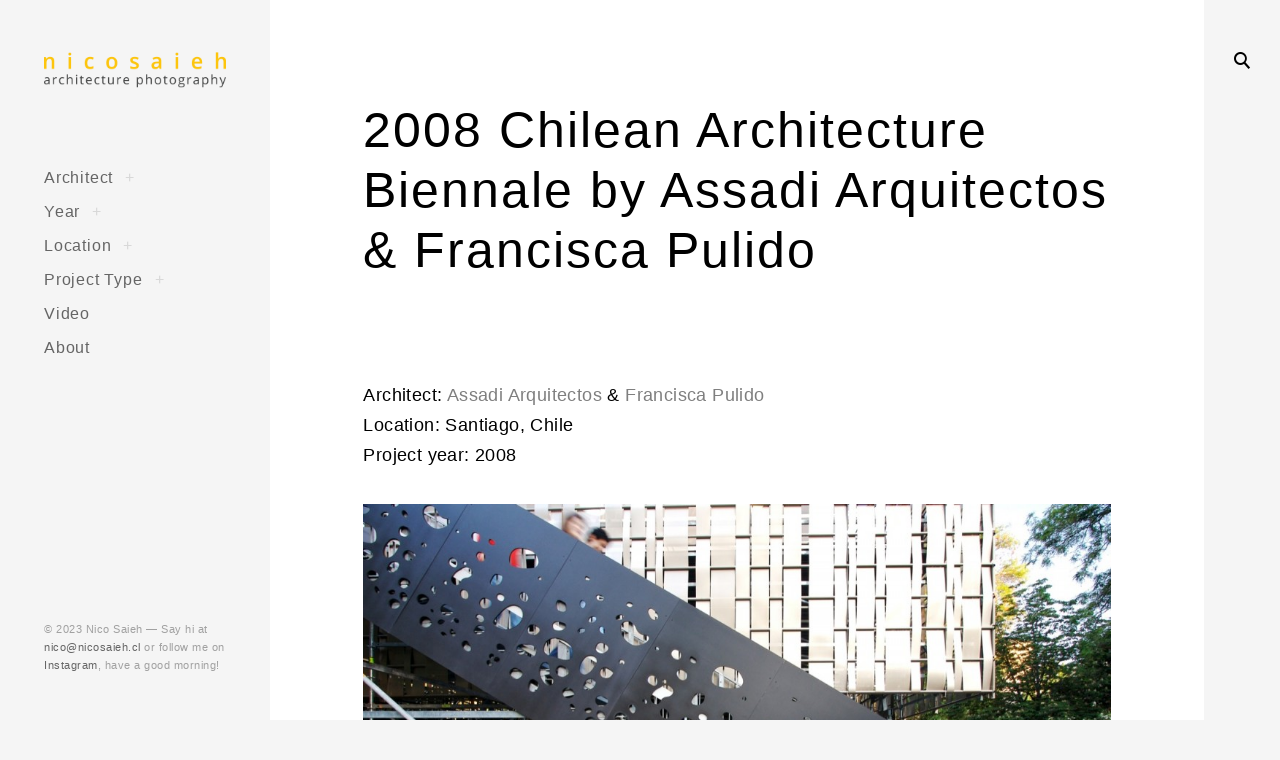

--- FILE ---
content_type: text/html; charset=UTF-8
request_url: http://www.nicosaieh.cl/2008-chilean-architecture-biennale/
body_size: 16114
content:
<!DOCTYPE html>
<!--[if IE 9]>    <html class="ie9"> <![endif]-->
<html dir="ltr" lang="en-US"
	prefix="og: https://ogp.me/ns#" >

<head>

	<meta charset="UTF-8">
	<meta name="viewport" content="width=device-width, initial-scale=1">
	<link rel="profile" href="http://gmpg.org/xfn/11">
	<link rel="pingback" href="http://www.nicosaieh.cl/xmlrpc.php">

	<title>2008 Chilean Architecture Biennale by Assadi Arquitectos &amp; Francisca Pulido | Nico Saieh</title>

		<!-- All in One SEO 4.4.2 - aioseo.com -->
		<meta name="description" content="Architect: Assadi Arquitectos &amp; Francisca Pulido Location: Santiago, Chile Project year: 2008" />
		<meta name="robots" content="max-image-preview:large" />
		<link rel="canonical" href="http://www.nicosaieh.cl/2008-chilean-architecture-biennale/" />
		<meta name="generator" content="All in One SEO (AIOSEO) 4.4.2" />
		<meta property="og:locale" content="en_US" />
		<meta property="og:site_name" content="Nico Saieh | Architecture Photography" />
		<meta property="og:type" content="article" />
		<meta property="og:title" content="2008 Chilean Architecture Biennale by Assadi Arquitectos &amp; Francisca Pulido | Nico Saieh" />
		<meta property="og:description" content="Architect: Assadi Arquitectos &amp; Francisca Pulido Location: Santiago, Chile Project year: 2008" />
		<meta property="og:url" content="http://www.nicosaieh.cl/2008-chilean-architecture-biennale/" />
		<meta property="og:image" content="http://www.nicosaieh.cl/wp-content/uploads/2017/11/nico_large.png" />
		<meta property="article:published_time" content="2011-12-19T01:20:26+00:00" />
		<meta property="article:modified_time" content="2020-06-26T15:23:35+00:00" />
		<meta name="twitter:card" content="summary_large_image" />
		<meta name="twitter:title" content="2008 Chilean Architecture Biennale by Assadi Arquitectos &amp; Francisca Pulido | Nico Saieh" />
		<meta name="twitter:description" content="Architect: Assadi Arquitectos &amp; Francisca Pulido Location: Santiago, Chile Project year: 2008" />
		<meta name="twitter:image" content="http://www.nicosaieh.cl/wp-content/uploads/2017/11/nico_large.png" />
		<script type="application/ld+json" class="aioseo-schema">
			{"@context":"https:\/\/schema.org","@graph":[{"@type":"Article","@id":"http:\/\/www.nicosaieh.cl\/2008-chilean-architecture-biennale\/#article","name":"2008 Chilean Architecture Biennale by Assadi Arquitectos & Francisca Pulido | Nico Saieh","headline":"2008 Chilean Architecture Biennale by Assadi Arquitectos &#038; Francisca Pulido","author":{"@id":"http:\/\/www.nicosaieh.cl\/author\/nicosaieh\/#author"},"publisher":{"@id":"http:\/\/www.nicosaieh.cl\/#organization"},"image":{"@type":"ImageObject","url":"http:\/\/www.nicosaieh.cl\/wp-content\/uploads\/2011\/12\/biennale_assadi_pulido_38.jpg","width":1280,"height":851,"caption":"2008 Chilean Architecture Biennale by Assadi + Pulido"},"datePublished":"2011-12-19T01:20:26+00:00","dateModified":"2020-06-26T15:23:35+00:00","inLanguage":"en-US","mainEntityOfPage":{"@id":"http:\/\/www.nicosaieh.cl\/2008-chilean-architecture-biennale\/#webpage"},"isPartOf":{"@id":"http:\/\/www.nicosaieh.cl\/2008-chilean-architecture-biennale\/#webpage"},"articleSection":"2008, Assadi Arquitectos, Cultural, Francisca Pulido, Santiago - Chile"},{"@type":"BreadcrumbList","@id":"http:\/\/www.nicosaieh.cl\/2008-chilean-architecture-biennale\/#breadcrumblist","itemListElement":[{"@type":"ListItem","@id":"http:\/\/www.nicosaieh.cl\/#listItem","position":1,"item":{"@type":"WebPage","@id":"http:\/\/www.nicosaieh.cl\/","name":"Home","description":"Architecture Photography by Nicolas Saieh \/ Fotograf\u00eda de Arquitectura por Nicol\u00e1s Saieh | Based in Santiago, Chile \/ Basado en Santiago de Chile","url":"http:\/\/www.nicosaieh.cl\/"},"nextItem":"http:\/\/www.nicosaieh.cl\/2008-chilean-architecture-biennale\/#listItem"},{"@type":"ListItem","@id":"http:\/\/www.nicosaieh.cl\/2008-chilean-architecture-biennale\/#listItem","position":2,"item":{"@type":"WebPage","@id":"http:\/\/www.nicosaieh.cl\/2008-chilean-architecture-biennale\/","name":"2008 Chilean Architecture Biennale by Assadi Arquitectos & Francisca Pulido","description":"Architect: Assadi Arquitectos & Francisca Pulido Location: Santiago, Chile Project year: 2008","url":"http:\/\/www.nicosaieh.cl\/2008-chilean-architecture-biennale\/"},"previousItem":"http:\/\/www.nicosaieh.cl\/#listItem"}]},{"@type":"Organization","@id":"http:\/\/www.nicosaieh.cl\/#organization","name":"Nico Saieh","url":"http:\/\/www.nicosaieh.cl\/","logo":{"@type":"ImageObject","url":"http:\/\/www.nicosaieh.cl\/wp-content\/uploads\/2017\/11\/nico_large.png","@id":"http:\/\/www.nicosaieh.cl\/#organizationLogo","width":500,"height":100},"image":{"@id":"http:\/\/www.nicosaieh.cl\/#organizationLogo"}},{"@type":"Person","@id":"http:\/\/www.nicosaieh.cl\/author\/nicosaieh\/#author","url":"http:\/\/www.nicosaieh.cl\/author\/nicosaieh\/","name":"nicosaieh","image":{"@type":"ImageObject","@id":"http:\/\/www.nicosaieh.cl\/2008-chilean-architecture-biennale\/#authorImage","url":"http:\/\/1.gravatar.com\/avatar\/a107f5accc38dac6e7c4c4d862d74609?s=96&d=mm&r=g","width":96,"height":96,"caption":"nicosaieh"}},{"@type":"WebPage","@id":"http:\/\/www.nicosaieh.cl\/2008-chilean-architecture-biennale\/#webpage","url":"http:\/\/www.nicosaieh.cl\/2008-chilean-architecture-biennale\/","name":"2008 Chilean Architecture Biennale by Assadi Arquitectos & Francisca Pulido | Nico Saieh","description":"Architect: Assadi Arquitectos & Francisca Pulido Location: Santiago, Chile Project year: 2008","inLanguage":"en-US","isPartOf":{"@id":"http:\/\/www.nicosaieh.cl\/#website"},"breadcrumb":{"@id":"http:\/\/www.nicosaieh.cl\/2008-chilean-architecture-biennale\/#breadcrumblist"},"author":{"@id":"http:\/\/www.nicosaieh.cl\/author\/nicosaieh\/#author"},"creator":{"@id":"http:\/\/www.nicosaieh.cl\/author\/nicosaieh\/#author"},"image":{"@type":"ImageObject","url":"http:\/\/www.nicosaieh.cl\/wp-content\/uploads\/2011\/12\/biennale_assadi_pulido_38.jpg","@id":"http:\/\/www.nicosaieh.cl\/#mainImage","width":1280,"height":851,"caption":"2008 Chilean Architecture Biennale by Assadi + Pulido"},"primaryImageOfPage":{"@id":"http:\/\/www.nicosaieh.cl\/2008-chilean-architecture-biennale\/#mainImage"},"datePublished":"2011-12-19T01:20:26+00:00","dateModified":"2020-06-26T15:23:35+00:00"},{"@type":"WebSite","@id":"http:\/\/www.nicosaieh.cl\/#website","url":"http:\/\/www.nicosaieh.cl\/","name":"Nico Saieh","description":"Architecture Photography","inLanguage":"en-US","publisher":{"@id":"http:\/\/www.nicosaieh.cl\/#organization"}}]}
		</script>
		<!-- All in One SEO -->

<link rel='dns-prefetch' href='//fonts.googleapis.com' />
<link rel="alternate" type="application/rss+xml" title="Nico Saieh &raquo; Feed" href="http://www.nicosaieh.cl/feed/" />
<link rel="alternate" type="application/rss+xml" title="Nico Saieh &raquo; Comments Feed" href="http://www.nicosaieh.cl/comments/feed/" />
<link rel="alternate" type="application/rss+xml" title="Nico Saieh &raquo; 2008 Chilean Architecture Biennale by Assadi Arquitectos &#038; Francisca Pulido Comments Feed" href="http://www.nicosaieh.cl/2008-chilean-architecture-biennale/feed/" />
<script type="text/javascript">
window._wpemojiSettings = {"baseUrl":"https:\/\/s.w.org\/images\/core\/emoji\/14.0.0\/72x72\/","ext":".png","svgUrl":"https:\/\/s.w.org\/images\/core\/emoji\/14.0.0\/svg\/","svgExt":".svg","source":{"concatemoji":"http:\/\/www.nicosaieh.cl\/wp-includes\/js\/wp-emoji-release.min.js?ver=6.2.8"}};
/*! This file is auto-generated */
!function(e,a,t){var n,r,o,i=a.createElement("canvas"),p=i.getContext&&i.getContext("2d");function s(e,t){p.clearRect(0,0,i.width,i.height),p.fillText(e,0,0);e=i.toDataURL();return p.clearRect(0,0,i.width,i.height),p.fillText(t,0,0),e===i.toDataURL()}function c(e){var t=a.createElement("script");t.src=e,t.defer=t.type="text/javascript",a.getElementsByTagName("head")[0].appendChild(t)}for(o=Array("flag","emoji"),t.supports={everything:!0,everythingExceptFlag:!0},r=0;r<o.length;r++)t.supports[o[r]]=function(e){if(p&&p.fillText)switch(p.textBaseline="top",p.font="600 32px Arial",e){case"flag":return s("\ud83c\udff3\ufe0f\u200d\u26a7\ufe0f","\ud83c\udff3\ufe0f\u200b\u26a7\ufe0f")?!1:!s("\ud83c\uddfa\ud83c\uddf3","\ud83c\uddfa\u200b\ud83c\uddf3")&&!s("\ud83c\udff4\udb40\udc67\udb40\udc62\udb40\udc65\udb40\udc6e\udb40\udc67\udb40\udc7f","\ud83c\udff4\u200b\udb40\udc67\u200b\udb40\udc62\u200b\udb40\udc65\u200b\udb40\udc6e\u200b\udb40\udc67\u200b\udb40\udc7f");case"emoji":return!s("\ud83e\udef1\ud83c\udffb\u200d\ud83e\udef2\ud83c\udfff","\ud83e\udef1\ud83c\udffb\u200b\ud83e\udef2\ud83c\udfff")}return!1}(o[r]),t.supports.everything=t.supports.everything&&t.supports[o[r]],"flag"!==o[r]&&(t.supports.everythingExceptFlag=t.supports.everythingExceptFlag&&t.supports[o[r]]);t.supports.everythingExceptFlag=t.supports.everythingExceptFlag&&!t.supports.flag,t.DOMReady=!1,t.readyCallback=function(){t.DOMReady=!0},t.supports.everything||(n=function(){t.readyCallback()},a.addEventListener?(a.addEventListener("DOMContentLoaded",n,!1),e.addEventListener("load",n,!1)):(e.attachEvent("onload",n),a.attachEvent("onreadystatechange",function(){"complete"===a.readyState&&t.readyCallback()})),(e=t.source||{}).concatemoji?c(e.concatemoji):e.wpemoji&&e.twemoji&&(c(e.twemoji),c(e.wpemoji)))}(window,document,window._wpemojiSettings);
</script>
<style type="text/css">
img.wp-smiley,
img.emoji {
	display: inline !important;
	border: none !important;
	box-shadow: none !important;
	height: 1em !important;
	width: 1em !important;
	margin: 0 0.07em !important;
	vertical-align: -0.1em !important;
	background: none !important;
	padding: 0 !important;
}
</style>
	<link rel='stylesheet' id='wp-block-library-css' href='http://www.nicosaieh.cl/wp-includes/css/dist/block-library/style.min.css?ver=6.2.8' type='text/css' media='all' />
<link rel='stylesheet' id='classic-theme-styles-css' href='http://www.nicosaieh.cl/wp-includes/css/classic-themes.min.css?ver=6.2.8' type='text/css' media='all' />
<style id='global-styles-inline-css' type='text/css'>
body{--wp--preset--color--black: #000000;--wp--preset--color--cyan-bluish-gray: #abb8c3;--wp--preset--color--white: #ffffff;--wp--preset--color--pale-pink: #f78da7;--wp--preset--color--vivid-red: #cf2e2e;--wp--preset--color--luminous-vivid-orange: #ff6900;--wp--preset--color--luminous-vivid-amber: #fcb900;--wp--preset--color--light-green-cyan: #7bdcb5;--wp--preset--color--vivid-green-cyan: #00d084;--wp--preset--color--pale-cyan-blue: #8ed1fc;--wp--preset--color--vivid-cyan-blue: #0693e3;--wp--preset--color--vivid-purple: #9b51e0;--wp--preset--gradient--vivid-cyan-blue-to-vivid-purple: linear-gradient(135deg,rgba(6,147,227,1) 0%,rgb(155,81,224) 100%);--wp--preset--gradient--light-green-cyan-to-vivid-green-cyan: linear-gradient(135deg,rgb(122,220,180) 0%,rgb(0,208,130) 100%);--wp--preset--gradient--luminous-vivid-amber-to-luminous-vivid-orange: linear-gradient(135deg,rgba(252,185,0,1) 0%,rgba(255,105,0,1) 100%);--wp--preset--gradient--luminous-vivid-orange-to-vivid-red: linear-gradient(135deg,rgba(255,105,0,1) 0%,rgb(207,46,46) 100%);--wp--preset--gradient--very-light-gray-to-cyan-bluish-gray: linear-gradient(135deg,rgb(238,238,238) 0%,rgb(169,184,195) 100%);--wp--preset--gradient--cool-to-warm-spectrum: linear-gradient(135deg,rgb(74,234,220) 0%,rgb(151,120,209) 20%,rgb(207,42,186) 40%,rgb(238,44,130) 60%,rgb(251,105,98) 80%,rgb(254,248,76) 100%);--wp--preset--gradient--blush-light-purple: linear-gradient(135deg,rgb(255,206,236) 0%,rgb(152,150,240) 100%);--wp--preset--gradient--blush-bordeaux: linear-gradient(135deg,rgb(254,205,165) 0%,rgb(254,45,45) 50%,rgb(107,0,62) 100%);--wp--preset--gradient--luminous-dusk: linear-gradient(135deg,rgb(255,203,112) 0%,rgb(199,81,192) 50%,rgb(65,88,208) 100%);--wp--preset--gradient--pale-ocean: linear-gradient(135deg,rgb(255,245,203) 0%,rgb(182,227,212) 50%,rgb(51,167,181) 100%);--wp--preset--gradient--electric-grass: linear-gradient(135deg,rgb(202,248,128) 0%,rgb(113,206,126) 100%);--wp--preset--gradient--midnight: linear-gradient(135deg,rgb(2,3,129) 0%,rgb(40,116,252) 100%);--wp--preset--duotone--dark-grayscale: url('#wp-duotone-dark-grayscale');--wp--preset--duotone--grayscale: url('#wp-duotone-grayscale');--wp--preset--duotone--purple-yellow: url('#wp-duotone-purple-yellow');--wp--preset--duotone--blue-red: url('#wp-duotone-blue-red');--wp--preset--duotone--midnight: url('#wp-duotone-midnight');--wp--preset--duotone--magenta-yellow: url('#wp-duotone-magenta-yellow');--wp--preset--duotone--purple-green: url('#wp-duotone-purple-green');--wp--preset--duotone--blue-orange: url('#wp-duotone-blue-orange');--wp--preset--font-size--small: 13px;--wp--preset--font-size--medium: 20px;--wp--preset--font-size--large: 36px;--wp--preset--font-size--x-large: 42px;--wp--preset--spacing--20: 0.44rem;--wp--preset--spacing--30: 0.67rem;--wp--preset--spacing--40: 1rem;--wp--preset--spacing--50: 1.5rem;--wp--preset--spacing--60: 2.25rem;--wp--preset--spacing--70: 3.38rem;--wp--preset--spacing--80: 5.06rem;--wp--preset--shadow--natural: 6px 6px 9px rgba(0, 0, 0, 0.2);--wp--preset--shadow--deep: 12px 12px 50px rgba(0, 0, 0, 0.4);--wp--preset--shadow--sharp: 6px 6px 0px rgba(0, 0, 0, 0.2);--wp--preset--shadow--outlined: 6px 6px 0px -3px rgba(255, 255, 255, 1), 6px 6px rgba(0, 0, 0, 1);--wp--preset--shadow--crisp: 6px 6px 0px rgba(0, 0, 0, 1);}:where(.is-layout-flex){gap: 0.5em;}body .is-layout-flow > .alignleft{float: left;margin-inline-start: 0;margin-inline-end: 2em;}body .is-layout-flow > .alignright{float: right;margin-inline-start: 2em;margin-inline-end: 0;}body .is-layout-flow > .aligncenter{margin-left: auto !important;margin-right: auto !important;}body .is-layout-constrained > .alignleft{float: left;margin-inline-start: 0;margin-inline-end: 2em;}body .is-layout-constrained > .alignright{float: right;margin-inline-start: 2em;margin-inline-end: 0;}body .is-layout-constrained > .aligncenter{margin-left: auto !important;margin-right: auto !important;}body .is-layout-constrained > :where(:not(.alignleft):not(.alignright):not(.alignfull)){max-width: var(--wp--style--global--content-size);margin-left: auto !important;margin-right: auto !important;}body .is-layout-constrained > .alignwide{max-width: var(--wp--style--global--wide-size);}body .is-layout-flex{display: flex;}body .is-layout-flex{flex-wrap: wrap;align-items: center;}body .is-layout-flex > *{margin: 0;}:where(.wp-block-columns.is-layout-flex){gap: 2em;}.has-black-color{color: var(--wp--preset--color--black) !important;}.has-cyan-bluish-gray-color{color: var(--wp--preset--color--cyan-bluish-gray) !important;}.has-white-color{color: var(--wp--preset--color--white) !important;}.has-pale-pink-color{color: var(--wp--preset--color--pale-pink) !important;}.has-vivid-red-color{color: var(--wp--preset--color--vivid-red) !important;}.has-luminous-vivid-orange-color{color: var(--wp--preset--color--luminous-vivid-orange) !important;}.has-luminous-vivid-amber-color{color: var(--wp--preset--color--luminous-vivid-amber) !important;}.has-light-green-cyan-color{color: var(--wp--preset--color--light-green-cyan) !important;}.has-vivid-green-cyan-color{color: var(--wp--preset--color--vivid-green-cyan) !important;}.has-pale-cyan-blue-color{color: var(--wp--preset--color--pale-cyan-blue) !important;}.has-vivid-cyan-blue-color{color: var(--wp--preset--color--vivid-cyan-blue) !important;}.has-vivid-purple-color{color: var(--wp--preset--color--vivid-purple) !important;}.has-black-background-color{background-color: var(--wp--preset--color--black) !important;}.has-cyan-bluish-gray-background-color{background-color: var(--wp--preset--color--cyan-bluish-gray) !important;}.has-white-background-color{background-color: var(--wp--preset--color--white) !important;}.has-pale-pink-background-color{background-color: var(--wp--preset--color--pale-pink) !important;}.has-vivid-red-background-color{background-color: var(--wp--preset--color--vivid-red) !important;}.has-luminous-vivid-orange-background-color{background-color: var(--wp--preset--color--luminous-vivid-orange) !important;}.has-luminous-vivid-amber-background-color{background-color: var(--wp--preset--color--luminous-vivid-amber) !important;}.has-light-green-cyan-background-color{background-color: var(--wp--preset--color--light-green-cyan) !important;}.has-vivid-green-cyan-background-color{background-color: var(--wp--preset--color--vivid-green-cyan) !important;}.has-pale-cyan-blue-background-color{background-color: var(--wp--preset--color--pale-cyan-blue) !important;}.has-vivid-cyan-blue-background-color{background-color: var(--wp--preset--color--vivid-cyan-blue) !important;}.has-vivid-purple-background-color{background-color: var(--wp--preset--color--vivid-purple) !important;}.has-black-border-color{border-color: var(--wp--preset--color--black) !important;}.has-cyan-bluish-gray-border-color{border-color: var(--wp--preset--color--cyan-bluish-gray) !important;}.has-white-border-color{border-color: var(--wp--preset--color--white) !important;}.has-pale-pink-border-color{border-color: var(--wp--preset--color--pale-pink) !important;}.has-vivid-red-border-color{border-color: var(--wp--preset--color--vivid-red) !important;}.has-luminous-vivid-orange-border-color{border-color: var(--wp--preset--color--luminous-vivid-orange) !important;}.has-luminous-vivid-amber-border-color{border-color: var(--wp--preset--color--luminous-vivid-amber) !important;}.has-light-green-cyan-border-color{border-color: var(--wp--preset--color--light-green-cyan) !important;}.has-vivid-green-cyan-border-color{border-color: var(--wp--preset--color--vivid-green-cyan) !important;}.has-pale-cyan-blue-border-color{border-color: var(--wp--preset--color--pale-cyan-blue) !important;}.has-vivid-cyan-blue-border-color{border-color: var(--wp--preset--color--vivid-cyan-blue) !important;}.has-vivid-purple-border-color{border-color: var(--wp--preset--color--vivid-purple) !important;}.has-vivid-cyan-blue-to-vivid-purple-gradient-background{background: var(--wp--preset--gradient--vivid-cyan-blue-to-vivid-purple) !important;}.has-light-green-cyan-to-vivid-green-cyan-gradient-background{background: var(--wp--preset--gradient--light-green-cyan-to-vivid-green-cyan) !important;}.has-luminous-vivid-amber-to-luminous-vivid-orange-gradient-background{background: var(--wp--preset--gradient--luminous-vivid-amber-to-luminous-vivid-orange) !important;}.has-luminous-vivid-orange-to-vivid-red-gradient-background{background: var(--wp--preset--gradient--luminous-vivid-orange-to-vivid-red) !important;}.has-very-light-gray-to-cyan-bluish-gray-gradient-background{background: var(--wp--preset--gradient--very-light-gray-to-cyan-bluish-gray) !important;}.has-cool-to-warm-spectrum-gradient-background{background: var(--wp--preset--gradient--cool-to-warm-spectrum) !important;}.has-blush-light-purple-gradient-background{background: var(--wp--preset--gradient--blush-light-purple) !important;}.has-blush-bordeaux-gradient-background{background: var(--wp--preset--gradient--blush-bordeaux) !important;}.has-luminous-dusk-gradient-background{background: var(--wp--preset--gradient--luminous-dusk) !important;}.has-pale-ocean-gradient-background{background: var(--wp--preset--gradient--pale-ocean) !important;}.has-electric-grass-gradient-background{background: var(--wp--preset--gradient--electric-grass) !important;}.has-midnight-gradient-background{background: var(--wp--preset--gradient--midnight) !important;}.has-small-font-size{font-size: var(--wp--preset--font-size--small) !important;}.has-medium-font-size{font-size: var(--wp--preset--font-size--medium) !important;}.has-large-font-size{font-size: var(--wp--preset--font-size--large) !important;}.has-x-large-font-size{font-size: var(--wp--preset--font-size--x-large) !important;}
.wp-block-navigation a:where(:not(.wp-element-button)){color: inherit;}
:where(.wp-block-columns.is-layout-flex){gap: 2em;}
.wp-block-pullquote{font-size: 1.5em;line-height: 1.6;}
</style>
<link rel='stylesheet' id='huntt-google-fonts-css' href='//fonts.googleapis.com/css?family=Roboto%3A400%2C300%2C300italic%2C400italic%2C500%2C500italic%2C700%2C700italic&#038;subset=latin%2Clatin-ext' type='text/css' media='all' />
<link rel='stylesheet' id='huntt-icons-css' href='http://www.nicosaieh.cl/wp-content/themes/huntt/layouts/icons.css?ver=6.2.8' type='text/css' media='all' />
<link rel='stylesheet' id='huntt-mscrollstyle-css' href='http://www.nicosaieh.cl/wp-content/themes/huntt/layouts/jquery.mCustomScrollbar.min.css?ver=6.2.8' type='text/css' media='all' />
<link rel='stylesheet' id='huntt-fancybox-style-css' href='http://www.nicosaieh.cl/wp-content/themes/huntt/js/fancybox/fancybox.css?ver=6.2.8' type='text/css' media='all' />
<link rel='stylesheet' id='huntt-style-css' href='http://www.nicosaieh.cl/wp-content/themes/huntt/style.css?ver=6.2.8' type='text/css' media='all' />
<link rel='stylesheet' id='searchwp-live-search-css' href='http://www.nicosaieh.cl/wp-content/themes/huntt/inc/apis/live-ajax-search/assets/styles/style.css?ver=1.1' type='text/css' media='all' />
<script type='text/javascript' src='http://www.nicosaieh.cl/wp-includes/js/jquery/jquery.min.js?ver=3.6.4' id='jquery-core-js'></script>
<script type='text/javascript' src='http://www.nicosaieh.cl/wp-includes/js/jquery/jquery-migrate.min.js?ver=3.4.0' id='jquery-migrate-js'></script>
<link rel="https://api.w.org/" href="http://www.nicosaieh.cl/wp-json/" /><link rel="alternate" type="application/json" href="http://www.nicosaieh.cl/wp-json/wp/v2/posts/1771" /><link rel="EditURI" type="application/rsd+xml" title="RSD" href="http://www.nicosaieh.cl/xmlrpc.php?rsd" />
<link rel="wlwmanifest" type="application/wlwmanifest+xml" href="http://www.nicosaieh.cl/wp-includes/wlwmanifest.xml" />
<meta name="generator" content="WordPress 6.2.8" />
<link rel='shortlink' href='http://www.nicosaieh.cl/?p=1771' />
		<!-- Custom Logo: hide header text -->
		<style id="custom-logo-css" type="text/css">
			.site-title, .site-description {
				position: absolute;
				clip: rect(1px, 1px, 1px, 1px);
			}
		</style>
		<link rel="alternate" type="application/json+oembed" href="http://www.nicosaieh.cl/wp-json/oembed/1.0/embed?url=http%3A%2F%2Fwww.nicosaieh.cl%2F2008-chilean-architecture-biennale%2F" />
<link rel="alternate" type="text/xml+oembed" href="http://www.nicosaieh.cl/wp-json/oembed/1.0/embed?url=http%3A%2F%2Fwww.nicosaieh.cl%2F2008-chilean-architecture-biennale%2F&#038;format=xml" />

<style type="text/css" media="screen">

	a {
		-webkit-transition: all .3s;
		-moz-transition: all .3s;
		-ms-transition: all .3s;
		-o-transition: all .3s;
		transition: all .3s;
	}

	.home #primary,
	.archive #primary,
	.search #primary,
	.index #primary,
	.site-header {
		background-color: ##f5f5f5;
	}

	body,
	.widget,
	.emphased,
	.widget_archive > ul > li:after,
	.widget_calendar th,
	.widget_calendar tbody a,
	.instagram-name,
	.comment-form label,
	.contact-form div label,
	.format-quote blockquote,
	.format-quote blockquote p,
	blockquote cite, blockquote + cite, blockquote + p cite {
		color: #000;
	}

	.grid-wrapper .entry-content p,
	.grid-wrapper .entry-summary p,
	.grid-wrapper .entry-content li,
	.grid-wrapper .entry-summary li,
	.grid-wrapper .entry-content dd,
	.grid-wrapper .entry-summary dd,
	.sticky .featured,
	.sticky .featured:after,
	.single .entry-meta,
	.single .entry-meta > span:after,
	.widget_calendar td,
	.widget_calendar tfoot a {
		color: rgba(0,0,0,0.5);
	}

	.grid-wrapper .format-quote:before,
	.grid-wrapper .format-link:before {
		color: rgba(0,0,0,0.3);
	}

	.dropcap__duplicate {
		color: rgba(0,0,0,0.1);
	}

	h1, h2, h3, h4, h5, h6,
	h1 a, h2 a, h3 a, h4 a, h5 a, h6 a,
	.grid-wrapper .cat-links > a,
	.grid-wrapper .format-image .entry-footer a,
	.grid-wrapper .format-quote blockquote,
	.grid-wrapper .format-quote blockquote p,
	.grid-wrapper .format-link p,
	.widget-title,
	.widget_calendar caption {
		color: #000;
	}

	a,
	.single .cat-links a,
	.single .tags-links a,
	.single .entry-meta a,
	.widget a,
	.search-form input[type="submit"],
	.widget .search-form input[type="submit"],
	.posts-navigation a,
	.post-navigation a,
	body .single-soc-share-link a,
	.form-submit input[type="submit"]:hover,
	.contact-submit input[type="submit"]:hover,
	.comment-author .fn a,
	.comment-author .fn a:hover,
	.comment-metadata a:hover,
	.emphased a {
		color: #7f7f7f;
	}

	.comment-metadata a,
	.single .tag-links a {
		color: rgba(127,127,127,0.5);
	}

	.posts-navigation i,
	.post-navigation i {
		color: rgba(127,127,127,0.1);
	}

	.form-submit input[type="submit"],
	.contact-submit input[type="submit"] {
		background: #7f7f7f;
	}

	button,
	.button, input[type="button"], input[type="reset"], input[type="submit"] {
		border-color: #7f7f7f;
	}

	.widget button,
	.widget .button,
	.widget input[type="button"],
	.widget input[type="reset"],
	.widget input[type="submit"] {
	    background-color: #7f7f7f;
	    border-color: #7f7f7f;
	}

	.widget button:hover,
	.widget .button:hover,
	.widget input[type="button"]:hover,
	.widget input[type="reset"]:hover,
	.widget input[type="submit"]:hover {
	    color: #7f7f7f;
	}

	.null-instagram-feed > p > a,
	.grid-wrapper .cat-links > a:hover,
	.grid-wrapper .format-image .entry-footer a:hover,
	.widget .tagcloud a,
	input[type="text"], input[type="email"], input[type="tel"], input[type="url"], input[type="password"], input[type="search"], textarea, select,
	.search-form:before,
	.comment-metadata .comment-edit-link,
	.comment-reply-link {
		color: #7f7f7f;
		border-color: rgba(127,127,127,0.5);
	}

	.select2-container .select2-choice {
		color: #7f7f7f;
	}


	.search-form input[type="submit"]:hover,
	.posts-navigation a:hover i,
	.post-navigation a:hover i,
	.posts-navigation .nav-next a:hover i,
	.post-navigation .nav-next a:hover i {
		color: #000;
	}

	a:hover,
	.single .cat-links a:hover,
	.single .tags-links a:hover,
	.single .entry-meta a:hover,
	.widget a:hover,
	.single .tag-links a:hover {
		color: #000;
		border-color: #000;
	}

	.null-instagram-feed > p > a:hover,
	.widget .tagcloud a:hover,
	.comment-metadata .comment-edit-link:hover,
	.comment-reply-link:hover {
		color: #000;
		border-color: rgba(0,0,0,0.5);
	}

	input[type="text"]:hover, input[type="email"]:hover, input[type="tel"]:hover, input[type="url"]:hover, input[type="password"]:hover, input[type="search"]:hover, select:hover, textarea:hover,
	input[type="text"]:focus, input[type="email"]:focus, input[type="tel"]:focus, input[type="url"]:focus, input[type="password"]:focus, input[type="search"]:focus, textarea:focus {
		border-color: rgba(0,0,0,0.5);
		color: 	#000;
	}

	.nav-menu a {
		color: #656565;
	}

	.nav-menu .dropdown-toggle {
		color: rgba(101,101,101,0.2)	}

	.nav-menu a:hover,
	.nav-menu .dropdown-toggle:hover,
	.nav-menu .current_page_item>a,
	.nav-menu .current-menu-item>a {
		color: #fbcc48;
	}

	.site-info {
		color: #a1a1a1;
	}

	.site-info a {
		color: #656565;
	}

	.site-info a:hover {
		color: #fbcc48;
	}

	.site-title a {
		color: #000;
	}

	.site-title a:hover {
		color: rgba(0,0,0,0.5);
	}

	.site-description {
		color: #a1a1a1;
	}

	.search-big__trigger,
	.icon-close,
	.search-big .search-form .search-field,
	.search-big .search-form input[type="search"]:focus,
	.searchwp-live-search-result > p > a,
	.searchwp-live-search-result > p a,
	body .searchwp-live-search-result p,
	.search .page-title span,
	.search .page-title,
	.searchwp-live-search-no-results em {
		color: #000;
	}

	.paging-navigation .current,
	.page-links > span,
	.paging-navigation a,
	.page-links a,
	.paging-navigation .dots {
		color: #000;
	}

	.paging-navigation .prev:after,
	.paging-navigation .next:after {
		border-color: #000;
	}

	.menu-toggle span,
	.menu-toggle span:before,
	.menu-toggle span:after {
		background: #000;
	}

	.search-big .search-form .search-field::-webkit-input-placeholder{
		color: #000;
		opacity: .5;
	}
	.search-big .search-form .search-field::-moz-placeholder {
		color: #000;
		opacity: .5;
	}

	.search-big__trigger:hover,
	.icon-close:hover,
	.searchwp-live-search-result > p > a:hover,
	.searchwp-live-search-result > p a:hover,
	.paging-navigation a:hover,
	.page-links a:hover	 {
		color: #ccc;
	}

	.paging-navigation .prev:hover:after,
	.paging-navigation .next:hover:after {
		border-color: #ccc;
	}

	.searchwp-live-search-result > p > a:hover,
	.searchwp-live-search-result > p a:hover {
		border-color: rgba(204,204,204,0.5);
	}

	.menu-toggle:hover span:before,
	.menu-toggle:hover span:after  {
		background: #ccc;
	}

	/* Social Menu */
	.social-menu a {
		color: #656565;
	}

	.social-menu a:hover {
		color: #000;
	}

</style>

		<style type="text/css" id="wp-custom-css">
			/*
You can add your own CSS here.

Click the help icon above to learn more.
*/

.site-title a{
		text-transform: uppercase;
		font-size: 65%;
		margin:auto;
		text-align: center;
		letter-spacing: .2em;
	}

.alignnone {
    clear: both;
    margin: 12px 0;
}

img {
    height: auto;
    width: 100%;
}

.jp-relatedposts-post-context {
	display: none;
}

.jp-relatedposts-post-date {
	display: none;
}

		</style>
			<style>
	@import url('https://fonts.googleapis.com/css?family=Archivo+Narrow|Work+Sans');
	</style>

	<!-- this be analytics -->
	<script type="text/javascript">
	
		var _gaq = _gaq || [];
		_gaq.push(['_setAccount', 'UA-27986942-1']);
		_gaq.push(['_trackPageview']);
	
		(function() {
		var ga = document.createElement('script'); ga.type = 'text/javascript'; ga.async = true;
		ga.src = ('https:' == document.location.protocol ? 'https://ssl' : 'http://www') + '.google-analytics.com/ga.js';
		var s = document.getElementsByTagName('script')[0]; s.parentNode.insertBefore(ga, s);
		})();
	
	</script>

</head>

<body class="post-template-default single single-post postid-1771 single-format-standard wp-custom-logo">

<div id="page" class="hfeed site">

	<a class="skip-link screen-reader-text" href="#content">Skip to content</a>

		<!-- THEME SEARCH -->
		<div class="search-big">
						<form role="search" method="get" class="search-form" action="http://www.nicosaieh.cl">
				<label>
					<span class="screen-reader-text">Search for:</span>
					<input type="search" class="search-field" placeholder="Search" value="" name="s" title="Search for:" data-swplive="true" data-swpengine="default" data-swpconfig="default" autocomplete="off">
				</label>
				<input type="submit" class="search-submit" value="Search">
			</form>
		</div>
		<a href="#" class="search-big__trigger"><i class="icon-search"></i></a>
		<a href="#" class="search-big__close"><i class="icon-close"></i></a>
		<!-- .search-big  -->

		<header id="masthead" class="site-header" role="banner">

			<div class="site-branding">

				<a href="http://www.nicosaieh.cl/" rel="home" class="standard-logo"><a href="http://www.nicosaieh.cl/" class="custom-logo-link" rel="home"><img width="500" height="100" src="http://www.nicosaieh.cl/wp-content/uploads/2017/11/nico_large.png" class="custom-logo" alt="Nico Saieh" decoding="async" srcset="http://www.nicosaieh.cl/wp-content/uploads/2017/11/nico_large.png 500w, http://www.nicosaieh.cl/wp-content/uploads/2017/11/nico_large-300x60.png 300w, http://www.nicosaieh.cl/wp-content/uploads/2017/11/nico_large-470x94.png 470w, http://www.nicosaieh.cl/wp-content/uploads/2017/11/nico_large-285x57.png 285w" sizes="(max-width: 500px) 100vw, 500px" /></a></a>			<p class="site-title screen-reader-text"><a href="http://www.nicosaieh.cl/" rel="home">Nico Saieh</a></p>
		<p class="site-description">Architecture Photography</p>
			</div><!-- .site-branding -->

			<!-- NAVIGATION -->
			
<nav id="site-navigation" class="main-navigation" role="navigation">
	<button class="menu-toggle" aria-controls="primary-menu" aria-expanded="false"><span>Primary Menu</span></button>
	<div class="menu-nav-container"><ul id="primary-menu" class="menu"><li id="menu-item-5518" class="menu-item menu-item-type-taxonomy menu-item-object-category current-post-ancestor menu-item-has-children menu-item-5518"><a href="http://www.nicosaieh.cl/category/architect/">Architect</a>
<ul class="sub-menu">
	<li id="menu-item-5520" class="menu-item menu-item-type-taxonomy menu-item-object-category menu-item-5520"><a href="http://www.nicosaieh.cl/category/architect/abestudio/">ABESTUDIO</a></li>
	<li id="menu-item-5521" class="menu-item menu-item-type-taxonomy menu-item-object-category menu-item-5521"><a href="http://www.nicosaieh.cl/category/architect/aguilopedraza-arquitectos/">Aguilo+Pedraza Arquitectos</a></li>
	<li id="menu-item-7475" class="menu-item menu-item-type-taxonomy menu-item-object-category menu-item-7475"><a href="http://www.nicosaieh.cl/category/architect/albert-tidy-arquitectos/">Albert Tidy Arquitectos</a></li>
	<li id="menu-item-7651" class="menu-item menu-item-type-taxonomy menu-item-object-category menu-item-7651"><a href="http://www.nicosaieh.cl/category/architect/alberto-moletto/">Alberto Moletto</a></li>
	<li id="menu-item-5522" class="menu-item menu-item-type-taxonomy menu-item-object-category menu-item-5522"><a href="http://www.nicosaieh.cl/category/architect/alejandro-aravena-elemental/">Alejandro Aravena | ELEMENTAL</a></li>
	<li id="menu-item-5523" class="menu-item menu-item-type-taxonomy menu-item-object-category menu-item-5523"><a href="http://www.nicosaieh.cl/category/architect/alvar-aalto/">Alvar Aalto</a></li>
	<li id="menu-item-5606" class="menu-item menu-item-type-taxonomy menu-item-object-category menu-item-5606"><a href="http://www.nicosaieh.cl/category/architect/antonio-lipthay/">Antonio Lipthay</a></li>
	<li id="menu-item-8540" class="menu-item menu-item-type-taxonomy menu-item-object-category menu-item-8540"><a href="http://www.nicosaieh.cl/category/architect/apio-arquitectos/">APIO Arquitectos</a></li>
	<li id="menu-item-8229" class="menu-item menu-item-type-taxonomy menu-item-object-category menu-item-8229"><a href="http://www.nicosaieh.cl/category/architect/arce-westermeier/">Arce &amp; Westermeier</a></li>
	<li id="menu-item-7763" class="menu-item menu-item-type-taxonomy menu-item-object-category current-post-ancestor current-menu-parent current-post-parent menu-item-7763"><a href="http://www.nicosaieh.cl/category/architect/assadi-arquitectos/">Assadi Arquitectos</a></li>
	<li id="menu-item-5608" class="menu-item menu-item-type-taxonomy menu-item-object-category menu-item-5608"><a href="http://www.nicosaieh.cl/category/architect/augusto-dominguez/">Augusto Dominguez</a></li>
	<li id="menu-item-9283" class="menu-item menu-item-type-taxonomy menu-item-object-category menu-item-9283"><a href="http://www.nicosaieh.cl/category/architect/avon-arquitectos/">AVON Arquitectos</a></li>
	<li id="menu-item-7592" class="menu-item menu-item-type-taxonomy menu-item-object-category menu-item-7592"><a href="http://www.nicosaieh.cl/category/architect/baltazar-sanchez/">Baltazar Sanchez</a></li>
	<li id="menu-item-5609" class="menu-item menu-item-type-taxonomy menu-item-object-category menu-item-5609"><a href="http://www.nicosaieh.cl/category/architect/barclay-crousse/">Barclay &amp; Crousse</a></li>
	<li id="menu-item-7893" class="menu-item menu-item-type-taxonomy menu-item-object-category menu-item-7893"><a href="http://www.nicosaieh.cl/category/architect/bastias-cardemil-arquitectos/">Bastias Cardemil Arquitectos</a></li>
	<li id="menu-item-7941" class="menu-item menu-item-type-taxonomy menu-item-object-category menu-item-7941"><a href="http://www.nicosaieh.cl/category/architect/bbats/">BBATS</a></li>
	<li id="menu-item-9214" class="menu-item menu-item-type-taxonomy menu-item-object-category menu-item-9214"><a href="http://www.nicosaieh.cl/category/architect/bl-arquitectos/">BL Arquitectos</a></li>
	<li id="menu-item-5610" class="menu-item menu-item-type-taxonomy menu-item-object-category menu-item-5610"><a href="http://www.nicosaieh.cl/category/architect/browneswett/">Browne &amp; Swett Arquitectos</a></li>
	<li id="menu-item-5611" class="menu-item menu-item-type-taxonomy menu-item-object-category menu-item-5611"><a href="http://www.nicosaieh.cl/category/architect/carlos-mardones-arquitectos/">Carlos Mardones Arquitectos</a></li>
	<li id="menu-item-8404" class="menu-item menu-item-type-taxonomy menu-item-object-category menu-item-8404"><a href="http://www.nicosaieh.cl/category/architect/catalina-poblete/">Catalina Poblete</a></li>
	<li id="menu-item-5612" class="menu-item menu-item-type-taxonomy menu-item-object-category menu-item-5612"><a href="http://www.nicosaieh.cl/category/architect/caw-arquitectos/">CAW Arquitectos</a></li>
	<li id="menu-item-8812" class="menu-item menu-item-type-taxonomy menu-item-object-category menu-item-8812"><a href="http://www.nicosaieh.cl/category/architect/citic/">Citic</a></li>
	<li id="menu-item-8036" class="menu-item menu-item-type-taxonomy menu-item-object-category menu-item-8036"><a href="http://www.nicosaieh.cl/category/architect/claudio-tapia/">Claudio Tapia</a></li>
	<li id="menu-item-5613" class="menu-item menu-item-type-taxonomy menu-item-object-category menu-item-5613"><a href="http://www.nicosaieh.cl/category/architect/cristian-fernandez-lateral/">Cristián Fernández &amp; Lateral</a></li>
	<li id="menu-item-5614" class="menu-item menu-item-type-taxonomy menu-item-object-category menu-item-5614"><a href="http://www.nicosaieh.cl/category/architect/cristian-hrdalo/">Cristian Hrdalo</a></li>
	<li id="menu-item-6713" class="menu-item menu-item-type-taxonomy menu-item-object-category menu-item-6713"><a href="http://www.nicosaieh.cl/category/architect/cristian-irarrazaval/">Cristian Irarrazaval</a></li>
	<li id="menu-item-5615" class="menu-item menu-item-type-taxonomy menu-item-object-category menu-item-5615"><a href="http://www.nicosaieh.cl/category/architect/cristian-olivi/">Cristian Olivi</a></li>
	<li id="menu-item-8144" class="menu-item menu-item-type-taxonomy menu-item-object-category menu-item-8144"><a href="http://www.nicosaieh.cl/category/architect/cristian-olivos/">Cristian Olivos</a></li>
	<li id="menu-item-7869" class="menu-item menu-item-type-taxonomy menu-item-object-category menu-item-7869"><a href="http://www.nicosaieh.cl/category/architect/cristian-romero-valente/">Cristian Romero Valente</a></li>
	<li id="menu-item-6937" class="menu-item menu-item-type-taxonomy menu-item-object-category menu-item-6937"><a href="http://www.nicosaieh.cl/category/architect/cristobal-tirado/">Cristobal Tirado</a></li>
	<li id="menu-item-7712" class="menu-item menu-item-type-taxonomy menu-item-object-category menu-item-7712"><a href="http://www.nicosaieh.cl/category/architect/cristobal-vial/">Cristobal Vial</a></li>
	<li id="menu-item-7143" class="menu-item menu-item-type-taxonomy menu-item-object-category menu-item-7143"><a href="http://www.nicosaieh.cl/category/architect/draa/">DRAA</a></li>
	<li id="menu-item-5616" class="menu-item menu-item-type-taxonomy menu-item-object-category menu-item-5616"><a href="http://www.nicosaieh.cl/category/architect/drn/">dRN</a></li>
	<li id="menu-item-6679" class="menu-item menu-item-type-taxonomy menu-item-object-category menu-item-6679"><a href="http://www.nicosaieh.cl/category/architect/duque-motta-aa/">Duque Motta &amp; AA</a></li>
	<li id="menu-item-5617" class="menu-item menu-item-type-taxonomy menu-item-object-category menu-item-5617"><a href="http://www.nicosaieh.cl/category/architect/duvalvives-arquitectos/">Duval+Vives Arquitectos</a></li>
	<li id="menu-item-5618" class="menu-item menu-item-type-taxonomy menu-item-object-category menu-item-5618"><a href="http://www.nicosaieh.cl/category/architect/elton-leniz/">Elton + Leniz</a></li>
	<li id="menu-item-10069" class="menu-item menu-item-type-taxonomy menu-item-object-category menu-item-10069"><a href="http://www.nicosaieh.cl/category/architect/emilio-marin/">Emilio Marin</a></li>
	<li id="menu-item-9575" class="menu-item menu-item-type-taxonomy menu-item-object-category menu-item-9575"><a href="http://www.nicosaieh.cl/category/architect/emu-arquitectos/">EMU Arquitectos</a></li>
	<li id="menu-item-5619" class="menu-item menu-item-type-taxonomy menu-item-object-category menu-item-5619"><a href="http://www.nicosaieh.cl/category/architect/enrique-browne/">Enrique Browne</a></li>
	<li id="menu-item-9930" class="menu-item menu-item-type-taxonomy menu-item-object-category menu-item-9930"><a href="http://www.nicosaieh.cl/category/architect/estudio-alto/">Estudio ALTO</a></li>
	<li id="menu-item-5620" class="menu-item menu-item-type-taxonomy menu-item-object-category menu-item-5620"><a href="http://www.nicosaieh.cl/category/architect/estudio-america/">Estudio America</a></li>
	<li id="menu-item-8102" class="menu-item menu-item-type-taxonomy menu-item-object-category menu-item-8102"><a href="http://www.nicosaieh.cl/category/architect/estudio-diagonal/">Estudio Diagonal</a></li>
	<li id="menu-item-9765" class="menu-item menu-item-type-taxonomy menu-item-object-category menu-item-9765"><a href="http://www.nicosaieh.cl/category/architect/estudio-sur-arquitectos/">Estudio Sur Arquitectos</a></li>
	<li id="menu-item-7209" class="menu-item menu-item-type-taxonomy menu-item-object-category menu-item-7209"><a href="http://www.nicosaieh.cl/category/architect/estudio-valdes-arquitectos/">Estudio Valdes Arquitectos</a></li>
	<li id="menu-item-9573" class="menu-item menu-item-type-taxonomy menu-item-object-category menu-item-9573"><a href="http://www.nicosaieh.cl/category/architect/estudio-well/">Estudio Well</a></li>
	<li id="menu-item-5621" class="menu-item menu-item-type-taxonomy menu-item-object-category menu-item-5621"><a href="http://www.nicosaieh.cl/category/architect/etienne-lefranc-gonzalo-de-la-parra/">Etienne Lefranc + Gonzalo de la Parra</a></li>
	<li id="menu-item-5622" class="menu-item menu-item-type-taxonomy menu-item-object-category menu-item-5622"><a href="http://www.nicosaieh.cl/category/architect/eugenio-simonetti/">Eugenio Simonetti</a></li>
	<li id="menu-item-5623" class="menu-item menu-item-type-taxonomy menu-item-object-category menu-item-5623"><a href="http://www.nicosaieh.cl/category/architect/felipe-del-rio/">Felipe del Río</a></li>
	<li id="menu-item-8258" class="menu-item menu-item-type-taxonomy menu-item-object-category menu-item-8258"><a href="http://www.nicosaieh.cl/category/architect/fermin-bustamante/">Fermin Bustamante</a></li>
	<li id="menu-item-7764" class="menu-item menu-item-type-taxonomy menu-item-object-category current-post-ancestor current-menu-parent current-post-parent menu-item-7764"><a href="http://www.nicosaieh.cl/category/architect/francisca-pulido/">Francisca Pulido</a></li>
	<li id="menu-item-5624" class="menu-item menu-item-type-taxonomy menu-item-object-category menu-item-5624"><a href="http://www.nicosaieh.cl/category/architect/francisco-izquierdo/">Francisco Izquierdo</a></li>
	<li id="menu-item-6690" class="menu-item menu-item-type-taxonomy menu-item-object-category menu-item-6690"><a href="http://www.nicosaieh.cl/category/architect/francisco-leon-alicia-ross-arquitectos/">Francisco León + Alicia Ross Arquitectos</a></li>
	<li id="menu-item-6959" class="menu-item menu-item-type-taxonomy menu-item-object-category menu-item-6959"><a href="http://www.nicosaieh.cl/category/architect/fuenzalida-swinburn-asociados/">Fuenzalida Swinburn &amp; Asociados</a></li>
	<li id="menu-item-5625" class="menu-item menu-item-type-taxonomy menu-item-object-category menu-item-5625"><a href="http://www.nicosaieh.cl/category/architect/furman-huidobro/">Furman+Garcia-Huidobro</a></li>
	<li id="menu-item-5626" class="menu-item menu-item-type-taxonomy menu-item-object-category menu-item-5626"><a href="http://www.nicosaieh.cl/category/architect/ga-estudio/">GA Estudio</a></li>
	<li id="menu-item-9929" class="menu-item menu-item-type-taxonomy menu-item-object-category menu-item-9929"><a href="http://www.nicosaieh.cl/category/architect/gensler/">Gensler</a></li>
	<li id="menu-item-10037" class="menu-item menu-item-type-taxonomy menu-item-object-category menu-item-10037"><a href="http://www.nicosaieh.cl/category/architect/giovana-franceschetto/">Giovana Franceschetto</a></li>
	<li id="menu-item-7915" class="menu-item menu-item-type-taxonomy menu-item-object-category menu-item-7915"><a href="http://www.nicosaieh.cl/category/architect/gitc/">GITC</a></li>
	<li id="menu-item-5627" class="menu-item menu-item-type-taxonomy menu-item-object-category menu-item-5627"><a href="http://www.nicosaieh.cl/category/architect/gonzalo-claro/">Gonzalo Claro</a></li>
	<li id="menu-item-5628" class="menu-item menu-item-type-taxonomy menu-item-object-category menu-item-5628"><a href="http://www.nicosaieh.cl/category/architect/gonzalo-mardones-viviani/">Gonzalo Mardones Viviani</a></li>
	<li id="menu-item-9810" class="menu-item menu-item-type-taxonomy menu-item-object-category menu-item-9810"><a href="http://www.nicosaieh.cl/category/architect/gonzalo-martinez/">Gonzalo Martinez</a></li>
	<li id="menu-item-7157" class="menu-item menu-item-type-taxonomy menu-item-object-category menu-item-7157"><a href="http://www.nicosaieh.cl/category/architect/gubbins-arquitectos/">Gubbins Arquitectos</a></li>
	<li id="menu-item-5629" class="menu-item menu-item-type-taxonomy menu-item-object-category menu-item-5629"><a href="http://www.nicosaieh.cl/category/architect/guillermo-hevia-gha/">Guillermo Hevia &#8211; GH+A</a></li>
	<li id="menu-item-5630" class="menu-item menu-item-type-taxonomy menu-item-object-category menu-item-5630"><a href="http://www.nicosaieh.cl/category/architect/guillermo-hevia-garcia/">Guillermo Hevia García</a></li>
	<li id="menu-item-7545" class="menu-item menu-item-type-taxonomy menu-item-object-category menu-item-7545"><a href="http://www.nicosaieh.cl/category/architect/gustavo-greene/">Gustavo Greene</a></li>
	<li id="menu-item-5631" class="menu-item menu-item-type-taxonomy menu-item-object-category menu-item-5631"><a href="http://www.nicosaieh.cl/category/architect/handel-architects/">Handel Architects</a></li>
	<li id="menu-item-5632" class="menu-item menu-item-type-taxonomy menu-item-object-category menu-item-5632"><a href="http://www.nicosaieh.cl/category/architect/hania-stambuk/">Hania Stambuk</a></li>
	<li id="menu-item-5633" class="menu-item menu-item-type-taxonomy menu-item-object-category menu-item-5633"><a href="http://www.nicosaieh.cl/category/architect/harald-opitz/">Harald Opitz</a></li>
	<li id="menu-item-5634" class="menu-item menu-item-type-taxonomy menu-item-object-category menu-item-5634"><a href="http://www.nicosaieh.cl/category/architect/hariri-pontarini-architects/">Hariri Pontarini Architects</a></li>
	<li id="menu-item-5635" class="menu-item menu-item-type-taxonomy menu-item-object-category menu-item-5635"><a href="http://www.nicosaieh.cl/category/architect/hevia-urzua/">Hevia + Urzúa</a></li>
	<li id="menu-item-5636" class="menu-item menu-item-type-taxonomy menu-item-object-category menu-item-5636"><a href="http://www.nicosaieh.cl/category/architect/iglesis-arquitectos/">Iglesis Arquitectos</a></li>
	<li id="menu-item-8422" class="menu-item menu-item-type-taxonomy menu-item-object-category menu-item-8422"><a href="http://www.nicosaieh.cl/category/architect/infante-poblete/">Infante Poblete</a></li>
	<li id="menu-item-6135" class="menu-item menu-item-type-taxonomy menu-item-object-category menu-item-6135"><a href="http://www.nicosaieh.cl/category/architect/jaime-bravo-cristian-hrdalo/">Jaime Bravo + Cristian Hrdalo</a></li>
	<li id="menu-item-7024" class="menu-item menu-item-type-taxonomy menu-item-object-category menu-item-7024"><a href="http://www.nicosaieh.cl/category/architect/jenny-sabin/">Jenny Sabin</a></li>
	<li id="menu-item-10068" class="menu-item menu-item-type-taxonomy menu-item-object-category menu-item-10068"><a href="http://www.nicosaieh.cl/category/architect/juan-carlos-lopez/">Juan Carlos Lopez</a></li>
	<li id="menu-item-10051" class="menu-item menu-item-type-taxonomy menu-item-object-category menu-item-10051"><a href="http://www.nicosaieh.cl/category/architect/juan-carlos-sabbagh/">Juan Carlos Sabbagh</a></li>
	<li id="menu-item-7799" class="menu-item menu-item-type-taxonomy menu-item-object-category menu-item-7799"><a href="http://www.nicosaieh.cl/category/architect/juan-luis-martinez-nahuel/">Juan Luis Martinez Nahuel</a></li>
	<li id="menu-item-8125" class="menu-item menu-item-type-taxonomy menu-item-object-category menu-item-8125"><a href="http://www.nicosaieh.cl/category/architect/lagar-arquitectos/">Lagar Arquitectos</a></li>
	<li id="menu-item-7015" class="menu-item menu-item-type-taxonomy menu-item-object-category menu-item-7015"><a href="http://www.nicosaieh.cl/category/architect/lb2/">LB2</a></li>
	<li id="menu-item-6136" class="menu-item menu-item-type-taxonomy menu-item-object-category menu-item-6136"><a href="http://www.nicosaieh.cl/category/architect/mapa-a/">MAPA.a</a></li>
	<li id="menu-item-7547" class="menu-item menu-item-type-taxonomy menu-item-object-category menu-item-7547"><a href="http://www.nicosaieh.cl/category/architect/marsino-arquitectura/">Marsino Arquitectura</a></li>
	<li id="menu-item-7969" class="menu-item menu-item-type-taxonomy menu-item-object-category menu-item-7969"><a href="http://www.nicosaieh.cl/category/architect/martin-hurtado/">Martin Hurtado</a></li>
	<li id="menu-item-6137" class="menu-item menu-item-type-taxonomy menu-item-object-category menu-item-6137"><a href="http://www.nicosaieh.cl/category/architect/mas-fernandez-arquitectos/">Mas Fernández Arquitectos</a></li>
	<li id="menu-item-6138" class="menu-item menu-item-type-taxonomy menu-item-object-category menu-item-6138"><a href="http://www.nicosaieh.cl/category/architect/mathias-klotz/">Mathias Klotz</a></li>
	<li id="menu-item-6889" class="menu-item menu-item-type-taxonomy menu-item-object-category menu-item-6889"><a href="http://www.nicosaieh.cl/category/architect/matias-zegers-arquitectos/">Matias Zegers Arquitectos</a></li>
	<li id="menu-item-7269" class="menu-item menu-item-type-taxonomy menu-item-object-category menu-item-7269"><a href="http://www.nicosaieh.cl/category/architect/max-a/">Max-A</a></li>
	<li id="menu-item-6139" class="menu-item menu-item-type-taxonomy menu-item-object-category menu-item-6139"><a href="http://www.nicosaieh.cl/category/architect/michael-reynolds/">Michael Reynolds</a></li>
	<li id="menu-item-6140" class="menu-item menu-item-type-taxonomy menu-item-object-category menu-item-6140"><a href="http://www.nicosaieh.cl/category/architect/mobil-arquitectos/">Mobil Arquitectos</a></li>
	<li id="menu-item-6141" class="menu-item menu-item-type-taxonomy menu-item-object-category menu-item-6141"><a href="http://www.nicosaieh.cl/category/architect/mqarquitectos-arquitectura/">MQarquitectos</a></li>
	<li id="menu-item-6142" class="menu-item menu-item-type-taxonomy menu-item-object-category menu-item-6142"><a href="http://www.nicosaieh.cl/category/architect/mvrdv/">MVRDV</a></li>
	<li id="menu-item-6143" class="menu-item menu-item-type-taxonomy menu-item-object-category menu-item-6143"><a href="http://www.nicosaieh.cl/category/architect/nicolas-aranguiz/">Nicolas Aranguiz</a></li>
	<li id="menu-item-6144" class="menu-item menu-item-type-taxonomy menu-item-object-category menu-item-6144"><a href="http://www.nicosaieh.cl/category/architect/nicolas-lipthay/">Nicolás Lipthay</a></li>
	<li id="menu-item-9075" class="menu-item menu-item-type-taxonomy menu-item-object-category menu-item-9075"><a href="http://www.nicosaieh.cl/category/architect/o2-arquitectos/">O2 Arquitectos</a></li>
	<li id="menu-item-7657" class="menu-item menu-item-type-taxonomy menu-item-object-category menu-item-7657"><a href="http://www.nicosaieh.cl/category/architect/of-arquitectos/">OF Arquitectos</a></li>
	<li id="menu-item-6985" class="menu-item menu-item-type-taxonomy menu-item-object-category menu-item-6985"><a href="http://www.nicosaieh.cl/category/architect/oficina-bravo/">Oficina Bravo</a></li>
	<li id="menu-item-7014" class="menu-item menu-item-type-taxonomy menu-item-object-category menu-item-7014"><a href="http://www.nicosaieh.cl/category/architect/paralela/">|||| PARALELA</a></li>
	<li id="menu-item-9453" class="menu-item menu-item-type-taxonomy menu-item-object-category menu-item-9453"><a href="http://www.nicosaieh.cl/category/architect/pablo-lobos-pedrals/">Pablo Lobos Pedrals</a></li>
	<li id="menu-item-7656" class="menu-item menu-item-type-taxonomy menu-item-object-category menu-item-7656"><a href="http://www.nicosaieh.cl/category/architect/paula-velasco/">Paula Velasco</a></li>
	<li id="menu-item-6691" class="menu-item menu-item-type-taxonomy menu-item-object-category menu-item-6691"><a href="http://www.nicosaieh.cl/category/architect/paur/">PAUR</a></li>
	<li id="menu-item-9574" class="menu-item menu-item-type-taxonomy menu-item-object-category menu-item-9574"><a href="http://www.nicosaieh.cl/category/architect/pedro-pablo-gonzalez/">Pedro Pablo Gonzalez</a></li>
	<li id="menu-item-9594" class="menu-item menu-item-type-taxonomy menu-item-object-category menu-item-9594"><a href="http://www.nicosaieh.cl/category/architect/raimundo-gutierrez/">Raimundo Gutierrez</a></li>
	<li id="menu-item-8056" class="menu-item menu-item-type-taxonomy menu-item-object-category menu-item-8056"><a href="http://www.nicosaieh.cl/category/architect/rearquitectura/">Rearquitectura</a></li>
	<li id="menu-item-7818" class="menu-item menu-item-type-taxonomy menu-item-object-category menu-item-7818"><a href="http://www.nicosaieh.cl/category/architect/rmarq/">RMARQ</a></li>
	<li id="menu-item-9809" class="menu-item menu-item-type-taxonomy menu-item-object-category menu-item-9809"><a href="http://www.nicosaieh.cl/category/architect/rodrigo-de-la-cerda/">Rodrigo de la Cerda</a></li>
	<li id="menu-item-7472" class="menu-item menu-item-type-taxonomy menu-item-object-category menu-item-7472"><a href="http://www.nicosaieh.cl/category/architect/saa-arquitectura-territorio/">SAA arquitectura + territorio</a></li>
	<li id="menu-item-7251" class="menu-item menu-item-type-taxonomy menu-item-object-category menu-item-7251"><a href="http://www.nicosaieh.cl/category/architect/schmidt-arquitectos/">Schmidt Arquitectos</a></li>
	<li id="menu-item-6159" class="menu-item menu-item-type-taxonomy menu-item-object-category menu-item-6159"><a href="http://www.nicosaieh.cl/category/architect/searle-puga-arquitectos/">Searle Puga Arquitectos</a></li>
	<li id="menu-item-6160" class="menu-item menu-item-type-taxonomy menu-item-object-category menu-item-6160"><a href="http://www.nicosaieh.cl/category/architect/sebastian-irarrazaval/">Sebastian Irarrazaval</a></li>
	<li id="menu-item-6161" class="menu-item menu-item-type-taxonomy menu-item-object-category menu-item-6161"><a href="http://www.nicosaieh.cl/category/architect/senarc/">SENARC</a></li>
	<li id="menu-item-6162" class="menu-item menu-item-type-taxonomy menu-item-object-category menu-item-6162"><a href="http://www.nicosaieh.cl/category/architect/smiljan-radic/">Smiljan Radic</a></li>
	<li id="menu-item-6163" class="menu-item menu-item-type-taxonomy menu-item-object-category menu-item-6163"><a href="http://www.nicosaieh.cl/category/architect/sml-arquitectos/">SML Arquitectos</a></li>
	<li id="menu-item-9479" class="menu-item menu-item-type-taxonomy menu-item-object-category menu-item-9479"><a href="http://www.nicosaieh.cl/category/architect/stefano-rolla/">Stefano Rolla</a></li>
	<li id="menu-item-6164" class="menu-item menu-item-type-taxonomy menu-item-object-category menu-item-6164"><a href="http://www.nicosaieh.cl/category/architect/studio-selva/">Studio Selva</a></li>
	<li id="menu-item-6165" class="menu-item menu-item-type-taxonomy menu-item-object-category menu-item-6165"><a href="http://www.nicosaieh.cl/category/architect/sun-arquitectos/">Sun Arquitectos</a></li>
	<li id="menu-item-6166" class="menu-item menu-item-type-taxonomy menu-item-object-category menu-item-6166"><a href="http://www.nicosaieh.cl/category/architect/teodoro-fernandez-arquitectos/">Teodoro Fernandez Arquitectos</a></li>
	<li id="menu-item-6167" class="menu-item menu-item-type-taxonomy menu-item-object-category menu-item-6167"><a href="http://www.nicosaieh.cl/category/architect/tfps/">tFPS</a></li>
	<li id="menu-item-6168" class="menu-item menu-item-type-taxonomy menu-item-object-category menu-item-6168"><a href="http://www.nicosaieh.cl/category/architect/tidy-marin/">Tidy + Marín</a></li>
	<li id="menu-item-6169" class="menu-item menu-item-type-taxonomy menu-item-object-category menu-item-6169"><a href="http://www.nicosaieh.cl/category/architect/torresreutterharadastraub/">Torres+Reutter+Harada+Straub</a></li>
	<li id="menu-item-6170" class="menu-item menu-item-type-taxonomy menu-item-object-category menu-item-6170"><a href="http://www.nicosaieh.cl/category/architect/toyo-ito/">Toyo Ito</a></li>
	<li id="menu-item-7225" class="menu-item menu-item-type-taxonomy menu-item-object-category menu-item-7225"><a href="http://www.nicosaieh.cl/category/architect/turner-arquitectos/">Turner Arquitectos</a></li>
	<li id="menu-item-6531" class="menu-item menu-item-type-taxonomy menu-item-object-category menu-item-6531"><a href="http://www.nicosaieh.cl/category/architect/undurraga-deves/">Undurraga Devés</a></li>
	<li id="menu-item-7476" class="menu-item menu-item-type-taxonomy menu-item-object-category menu-item-7476"><a href="http://www.nicosaieh.cl/category/architect/urzua-soler-arquitectos/">Urzua Soler Arquitectos</a></li>
	<li id="menu-item-7471" class="menu-item menu-item-type-taxonomy menu-item-object-category menu-item-7471"><a href="http://www.nicosaieh.cl/category/architect/beleve/">WYND</a></li>
	<li id="menu-item-7156" class="menu-item menu-item-type-taxonomy menu-item-object-category menu-item-7156"><a href="http://www.nicosaieh.cl/category/architect/arquitectos/">+arquitectos</a></li>
</ul>
</li>
<li id="menu-item-5515" class="menu-item menu-item-type-taxonomy menu-item-object-category current-post-ancestor menu-item-has-children menu-item-5515"><a href="http://www.nicosaieh.cl/category/year/">Year</a>
<ul class="sub-menu">
	<li id="menu-item-5765" class="menu-item menu-item-type-taxonomy menu-item-object-category menu-item-5765"><a href="http://www.nicosaieh.cl/category/year/1944/">1944</a></li>
	<li id="menu-item-5766" class="menu-item menu-item-type-taxonomy menu-item-object-category menu-item-5766"><a href="http://www.nicosaieh.cl/category/year/1952/">1952</a></li>
	<li id="menu-item-5767" class="menu-item menu-item-type-taxonomy menu-item-object-category menu-item-5767"><a href="http://www.nicosaieh.cl/category/year/2006/">2006</a></li>
	<li id="menu-item-5768" class="menu-item menu-item-type-taxonomy menu-item-object-category menu-item-5768"><a href="http://www.nicosaieh.cl/category/year/2007/">2007</a></li>
	<li id="menu-item-5769" class="menu-item menu-item-type-taxonomy menu-item-object-category current-post-ancestor current-menu-parent current-post-parent menu-item-5769"><a href="http://www.nicosaieh.cl/category/year/2008/">2008</a></li>
	<li id="menu-item-5770" class="menu-item menu-item-type-taxonomy menu-item-object-category menu-item-5770"><a href="http://www.nicosaieh.cl/category/year/2009/">2009</a></li>
	<li id="menu-item-5771" class="menu-item menu-item-type-taxonomy menu-item-object-category menu-item-5771"><a href="http://www.nicosaieh.cl/category/year/2010/">2010</a></li>
	<li id="menu-item-5772" class="menu-item menu-item-type-taxonomy menu-item-object-category menu-item-5772"><a href="http://www.nicosaieh.cl/category/year/2011/">2011</a></li>
	<li id="menu-item-5773" class="menu-item menu-item-type-taxonomy menu-item-object-category menu-item-5773"><a href="http://www.nicosaieh.cl/category/year/2012/">2012</a></li>
	<li id="menu-item-5774" class="menu-item menu-item-type-taxonomy menu-item-object-category menu-item-5774"><a href="http://www.nicosaieh.cl/category/year/2013/">2013</a></li>
	<li id="menu-item-5775" class="menu-item menu-item-type-taxonomy menu-item-object-category menu-item-5775"><a href="http://www.nicosaieh.cl/category/year/2014/">2014</a></li>
	<li id="menu-item-5776" class="menu-item menu-item-type-taxonomy menu-item-object-category menu-item-5776"><a href="http://www.nicosaieh.cl/category/year/2015/">2015</a></li>
	<li id="menu-item-5777" class="menu-item menu-item-type-taxonomy menu-item-object-category menu-item-5777"><a href="http://www.nicosaieh.cl/category/year/2016/">2016</a></li>
	<li id="menu-item-5778" class="menu-item menu-item-type-taxonomy menu-item-object-category menu-item-5778"><a href="http://www.nicosaieh.cl/category/year/2017/">2017</a></li>
	<li id="menu-item-7048" class="menu-item menu-item-type-taxonomy menu-item-object-category menu-item-7048"><a href="http://www.nicosaieh.cl/category/year/2018/">2018</a></li>
	<li id="menu-item-7473" class="menu-item menu-item-type-taxonomy menu-item-object-category menu-item-7473"><a href="http://www.nicosaieh.cl/category/year/2019/">2019</a></li>
	<li id="menu-item-7569" class="menu-item menu-item-type-taxonomy menu-item-object-category menu-item-7569"><a href="http://www.nicosaieh.cl/category/year/2020/">2020</a></li>
	<li id="menu-item-8298" class="menu-item menu-item-type-taxonomy menu-item-object-category menu-item-8298"><a href="http://www.nicosaieh.cl/category/year/2021/">2021</a></li>
	<li id="menu-item-9160" class="menu-item menu-item-type-taxonomy menu-item-object-category menu-item-9160"><a href="http://www.nicosaieh.cl/category/year/2022/">2022</a></li>
	<li id="menu-item-9161" class="menu-item menu-item-type-taxonomy menu-item-object-category menu-item-9161"><a href="http://www.nicosaieh.cl/category/year/2023/">2023</a></li>
	<li id="menu-item-9480" class="menu-item menu-item-type-taxonomy menu-item-object-category menu-item-9480"><a href="http://www.nicosaieh.cl/category/year/2024/">2024</a></li>
</ul>
</li>
<li id="menu-item-5519" class="menu-item menu-item-type-taxonomy menu-item-object-category current-post-ancestor menu-item-has-children menu-item-5519"><a href="http://www.nicosaieh.cl/category/location/">Location</a>
<ul class="sub-menu">
	<li id="menu-item-5578" class="menu-item menu-item-type-taxonomy menu-item-object-category menu-item-5578"><a href="http://www.nicosaieh.cl/category/location/alcones-chile/">Alcones &#8211; Chile</a></li>
	<li id="menu-item-7478" class="menu-item menu-item-type-taxonomy menu-item-object-category menu-item-7478"><a href="http://www.nicosaieh.cl/category/location/algarrobo-chile/">Algarrobo &#8211; Chile</a></li>
	<li id="menu-item-7892" class="menu-item menu-item-type-taxonomy menu-item-object-category menu-item-7892"><a href="http://www.nicosaieh.cl/category/location/angostura-chile/">Angostura &#8211; Chile</a></li>
	<li id="menu-item-9828" class="menu-item menu-item-type-taxonomy menu-item-object-category menu-item-9828"><a href="http://www.nicosaieh.cl/category/location/antofagasta/">Antofagasta</a></li>
	<li id="menu-item-5579" class="menu-item menu-item-type-taxonomy menu-item-object-category menu-item-5579"><a href="http://www.nicosaieh.cl/category/location/auco-chile/">Auco &#8211; Chile</a></li>
	<li id="menu-item-7652" class="menu-item menu-item-type-taxonomy menu-item-object-category menu-item-7652"><a href="http://www.nicosaieh.cl/category/buin-chile/">Buin &#8211; Chile</a></li>
	<li id="menu-item-5580" class="menu-item menu-item-type-taxonomy menu-item-object-category menu-item-5580"><a href="http://www.nicosaieh.cl/category/location/cachagua-chile/">Cachagua &#8211; Chile</a></li>
	<li id="menu-item-5581" class="menu-item menu-item-type-taxonomy menu-item-object-category menu-item-5581"><a href="http://www.nicosaieh.cl/category/location/calafquen-chile/">Calafquen &#8211; Chile</a></li>
	<li id="menu-item-5582" class="menu-item menu-item-type-taxonomy menu-item-object-category menu-item-5582"><a href="http://www.nicosaieh.cl/category/location/catapilco-chile/">Catapilco &#8211; Chile</a></li>
	<li id="menu-item-5583" class="menu-item menu-item-type-taxonomy menu-item-object-category menu-item-5583"><a href="http://www.nicosaieh.cl/category/location/chiloe-chile/">Chiloe &#8211; Chile</a></li>
	<li id="menu-item-5584" class="menu-item menu-item-type-taxonomy menu-item-object-category menu-item-5584"><a href="http://www.nicosaieh.cl/category/location/concepcion-chile/">Concepcion &#8211; Chile</a></li>
	<li id="menu-item-7115" class="menu-item menu-item-type-taxonomy menu-item-object-category menu-item-7115"><a href="http://www.nicosaieh.cl/category/location/conaripe/">Coñaripe &#8211; Chile</a></li>
	<li id="menu-item-7940" class="menu-item menu-item-type-taxonomy menu-item-object-category menu-item-7940"><a href="http://www.nicosaieh.cl/category/location/coyhaique-chile/">Coyhaique &#8211; Chile</a></li>
	<li id="menu-item-5585" class="menu-item menu-item-type-taxonomy menu-item-object-category menu-item-5585"><a href="http://www.nicosaieh.cl/category/location/curico-chile/">Curico &#8211; Chile</a></li>
	<li id="menu-item-9006" class="menu-item menu-item-type-taxonomy menu-item-object-category menu-item-9006"><a href="http://www.nicosaieh.cl/category/location/el-buchen-chile/">El Buchen &#8211; Chile</a></li>
	<li id="menu-item-10116" class="menu-item menu-item-type-taxonomy menu-item-object-category menu-item-10116"><a href="http://www.nicosaieh.cl/category/location/frutillar-chile/">Frutillar &#8211; Chile</a></li>
	<li id="menu-item-5586" class="menu-item menu-item-type-taxonomy menu-item-object-category menu-item-5586"><a href="http://www.nicosaieh.cl/category/location/graneros-chile/">Graneros &#8211; Chile</a></li>
	<li id="menu-item-5587" class="menu-item menu-item-type-taxonomy menu-item-object-category menu-item-5587"><a href="http://www.nicosaieh.cl/category/location/hornitos-chile/">Hornitos &#8211; Chile</a></li>
	<li id="menu-item-5588" class="menu-item menu-item-type-taxonomy menu-item-object-category menu-item-5588"><a href="http://www.nicosaieh.cl/category/location/jyvaskyla-finland/">Jyvaskyla &#8211; Finland</a></li>
	<li id="menu-item-8257" class="menu-item menu-item-type-taxonomy menu-item-object-category menu-item-8257"><a href="http://www.nicosaieh.cl/category/location/la-serena-chile/">La Serena &#8211; Chile</a></li>
	<li id="menu-item-7474" class="menu-item menu-item-type-taxonomy menu-item-object-category menu-item-7474"><a href="http://www.nicosaieh.cl/category/location/lago-general-carrera-chile/">Lago General Carrera &#8211; Chile</a></li>
	<li id="menu-item-7800" class="menu-item menu-item-type-taxonomy menu-item-object-category menu-item-7800"><a href="http://www.nicosaieh.cl/category/location/lago-pirihueico-chile/">Lago Pirihueico &#8211; Chile</a></li>
	<li id="menu-item-7731" class="menu-item menu-item-type-taxonomy menu-item-object-category menu-item-7731"><a href="http://www.nicosaieh.cl/category/location/lago-ranco-chile/">Lago Ranco &#8211; Chile</a></li>
	<li id="menu-item-8811" class="menu-item menu-item-type-taxonomy menu-item-object-category menu-item-8811"><a href="http://www.nicosaieh.cl/category/location/lago-rupanco-chile/">Lago Rupanco &#8211; Chile</a></li>
	<li id="menu-item-8408" class="menu-item menu-item-type-taxonomy menu-item-object-category menu-item-8408"><a href="http://www.nicosaieh.cl/category/location/laguna-caren-chile/">Laguna Caren &#8211; Chile</a></li>
	<li id="menu-item-7176" class="menu-item menu-item-type-taxonomy menu-item-object-category menu-item-7176"><a href="http://www.nicosaieh.cl/category/location/las-trancas-chile/">Las Trancas &#8211; Chile</a></li>
	<li id="menu-item-5589" class="menu-item menu-item-type-taxonomy menu-item-object-category menu-item-5589"><a href="http://www.nicosaieh.cl/category/location/leyda-chile/">Leyda &#8211; Chile</a></li>
	<li id="menu-item-5590" class="menu-item menu-item-type-taxonomy menu-item-object-category menu-item-5590"><a href="http://www.nicosaieh.cl/category/location/lima-peru/">Lima &#8211; Peru</a></li>
	<li id="menu-item-5591" class="menu-item menu-item-type-taxonomy menu-item-object-category menu-item-5591"><a href="http://www.nicosaieh.cl/category/location/limache-chile/">Limache &#8211; Chile</a></li>
	<li id="menu-item-5592" class="menu-item menu-item-type-taxonomy menu-item-object-category menu-item-5592"><a href="http://www.nicosaieh.cl/category/location/linderos-chile/">Linderos &#8211; Chile</a></li>
	<li id="menu-item-7868" class="menu-item menu-item-type-taxonomy menu-item-object-category menu-item-7868"><a href="http://www.nicosaieh.cl/category/location/los-molles-chile/">Los Molles &#8211; Chile</a></li>
	<li id="menu-item-7765" class="menu-item menu-item-type-taxonomy menu-item-object-category menu-item-7765"><a href="http://www.nicosaieh.cl/category/location/los-vilos-chile/">Los Vilos &#8211; Chile</a></li>
	<li id="menu-item-5593" class="menu-item menu-item-type-taxonomy menu-item-object-category menu-item-5593"><a href="http://www.nicosaieh.cl/category/location/maitencillo-chile/">Maitencillo &#8211; Chile</a></li>
	<li id="menu-item-7497" class="menu-item menu-item-type-taxonomy menu-item-object-category menu-item-7497"><a href="http://www.nicosaieh.cl/category/location/maria-pinto-chile/">Maria Pinto &#8211; Chile</a></li>
	<li id="menu-item-9595" class="menu-item menu-item-type-taxonomy menu-item-object-category menu-item-9595"><a href="http://www.nicosaieh.cl/category/location/matanzas-chile/">Matanzas &#8211; Chile</a></li>
	<li id="menu-item-5594" class="menu-item menu-item-type-taxonomy menu-item-object-category menu-item-5594"><a href="http://www.nicosaieh.cl/category/location/muuratsalo-finland/">Muuratsalo Island &#8211; Finland</a></li>
	<li id="menu-item-7711" class="menu-item menu-item-type-taxonomy menu-item-object-category menu-item-7711"><a href="http://www.nicosaieh.cl/category/location/ovalle-chile/">Ovalle &#8211; Chile</a></li>
	<li id="menu-item-5595" class="menu-item menu-item-type-taxonomy menu-item-object-category menu-item-5595"><a href="http://www.nicosaieh.cl/category/location/panguipulli-chile/">Panguipulli &#8211; Chile</a></li>
	<li id="menu-item-7477" class="menu-item menu-item-type-taxonomy menu-item-object-category menu-item-7477"><a href="http://www.nicosaieh.cl/category/location/pichicuy-chile/">Pichicuy &#8211; Chile</a></li>
	<li id="menu-item-5596" class="menu-item menu-item-type-taxonomy menu-item-object-category menu-item-5596"><a href="http://www.nicosaieh.cl/category/location/puerto-varas-chile/">Puerto Varas &#8211; Chile</a></li>
	<li id="menu-item-7819" class="menu-item menu-item-type-taxonomy menu-item-object-category menu-item-7819"><a href="http://www.nicosaieh.cl/category/location/rancagua-chile/">Rancagua &#8211; Chile</a></li>
	<li id="menu-item-5597" class="menu-item menu-item-type-taxonomy menu-item-object-category menu-item-5597"><a href="http://www.nicosaieh.cl/category/location/rapa-nui-chile/">Rapa Nui &#8211; Chile</a></li>
	<li id="menu-item-5598" class="menu-item menu-item-type-taxonomy menu-item-object-category menu-item-5598"><a href="http://www.nicosaieh.cl/category/location/rotterdam-the-netherlands/">Rotterdam &#8211; The Netherlands</a></li>
	<li id="menu-item-5599" class="menu-item menu-item-type-taxonomy menu-item-object-category menu-item-5599"><a href="http://www.nicosaieh.cl/category/location/san-bernardo-chile/">San Bernardo &#8211; Chile</a></li>
	<li id="menu-item-5600" class="menu-item menu-item-type-taxonomy menu-item-object-category menu-item-5600"><a href="http://www.nicosaieh.cl/category/location/san-francisco-de-mostazal-chile/">San Francisco de Mostazal &#8211; Chile</a></li>
	<li id="menu-item-5601" class="menu-item menu-item-type-taxonomy menu-item-object-category current-post-ancestor current-menu-parent current-post-parent menu-item-5601"><a href="http://www.nicosaieh.cl/category/location/santiago-chile/">Santiago &#8211; Chile</a></li>
	<li id="menu-item-5602" class="menu-item menu-item-type-taxonomy menu-item-object-category menu-item-5602"><a href="http://www.nicosaieh.cl/category/location/saynatsalo-finland/">Saynatsalo &#8211; Finland</a></li>
	<li id="menu-item-5603" class="menu-item menu-item-type-taxonomy menu-item-object-category menu-item-5603"><a href="http://www.nicosaieh.cl/category/location/talagante-chile/">Talagante &#8211; Chile</a></li>
	<li id="menu-item-5604" class="menu-item menu-item-type-taxonomy menu-item-object-category menu-item-5604"><a href="http://www.nicosaieh.cl/category/location/totihue-chile/">Totihue &#8211; Chile</a></li>
	<li id="menu-item-5605" class="menu-item menu-item-type-taxonomy menu-item-object-category menu-item-5605"><a href="http://www.nicosaieh.cl/category/location/tuman-chile/">Tuman &#8211; Chile</a></li>
	<li id="menu-item-6532" class="menu-item menu-item-type-taxonomy menu-item-object-category menu-item-6532"><a href="http://www.nicosaieh.cl/category/location/tunquen-chile/">Tunquen &#8211; Chile</a></li>
	<li id="menu-item-7840" class="menu-item menu-item-type-taxonomy menu-item-object-category menu-item-7840"><a href="http://www.nicosaieh.cl/category/location/valdivia-chile/">Valdivia &#8211; Chile</a></li>
	<li id="menu-item-6533" class="menu-item menu-item-type-taxonomy menu-item-object-category menu-item-6533"><a href="http://www.nicosaieh.cl/category/location/valparaiso-chile/">Valparaiso &#8211; Chile</a></li>
	<li id="menu-item-6534" class="menu-item menu-item-type-taxonomy menu-item-object-category menu-item-6534"><a href="http://www.nicosaieh.cl/category/location/villarrica-chile/">Villarrica &#8211; Chile</a></li>
	<li id="menu-item-6535" class="menu-item menu-item-type-taxonomy menu-item-object-category menu-item-6535"><a href="http://www.nicosaieh.cl/category/location/yerbas-buenas-chile/">Yerbas Buenas &#8211; Chile</a></li>
	<li id="menu-item-6536" class="menu-item menu-item-type-taxonomy menu-item-object-category menu-item-6536"><a href="http://www.nicosaieh.cl/category/location/zapallar-chile/">Zapallar &#8211; Chile</a></li>
</ul>
</li>
<li id="menu-item-6173" class="menu-item menu-item-type-taxonomy menu-item-object-category current-post-ancestor menu-item-has-children menu-item-6173"><a href="http://www.nicosaieh.cl/category/project-type/">Project Type</a>
<ul class="sub-menu">
	<li id="menu-item-6171" class="menu-item menu-item-type-taxonomy menu-item-object-category current-post-ancestor current-menu-parent current-post-parent menu-item-6171"><a href="http://www.nicosaieh.cl/category/project-type/cultural/">Cultural</a></li>
	<li id="menu-item-6172" class="menu-item menu-item-type-taxonomy menu-item-object-category menu-item-6172"><a href="http://www.nicosaieh.cl/category/project-type/educational/">Educational</a></li>
	<li id="menu-item-6174" class="menu-item menu-item-type-taxonomy menu-item-object-category menu-item-6174"><a href="http://www.nicosaieh.cl/category/project-type/healthcare/">Healthcare</a></li>
	<li id="menu-item-6175" class="menu-item menu-item-type-taxonomy menu-item-object-category menu-item-6175"><a href="http://www.nicosaieh.cl/category/project-type/hospitality/">Hospitality</a></li>
	<li id="menu-item-6176" class="menu-item menu-item-type-taxonomy menu-item-object-category menu-item-6176"><a href="http://www.nicosaieh.cl/category/project-type/industrial/">Industrial</a></li>
	<li id="menu-item-6177" class="menu-item menu-item-type-taxonomy menu-item-object-category menu-item-6177"><a href="http://www.nicosaieh.cl/category/project-type/interiors/">Interiors</a></li>
	<li id="menu-item-6178" class="menu-item menu-item-type-taxonomy menu-item-object-category menu-item-6178"><a href="http://www.nicosaieh.cl/category/project-type/offices/">Offices</a></li>
	<li id="menu-item-6179" class="menu-item menu-item-type-taxonomy menu-item-object-category menu-item-6179"><a href="http://www.nicosaieh.cl/category/project-type/refurbishment/">Refurbishment</a></li>
	<li id="menu-item-6180" class="menu-item menu-item-type-taxonomy menu-item-object-category menu-item-6180"><a href="http://www.nicosaieh.cl/category/project-type/religious/">Religious</a></li>
	<li id="menu-item-6181" class="menu-item menu-item-type-taxonomy menu-item-object-category menu-item-6181"><a href="http://www.nicosaieh.cl/category/project-type/residential/">Residential</a></li>
	<li id="menu-item-6182" class="menu-item menu-item-type-taxonomy menu-item-object-category menu-item-6182"><a href="http://www.nicosaieh.cl/category/project-type/retail/">Retail</a></li>
	<li id="menu-item-6537" class="menu-item menu-item-type-taxonomy menu-item-object-category menu-item-6537"><a href="http://www.nicosaieh.cl/category/project-type/urban/">Urban</a></li>
</ul>
</li>
<li id="menu-item-5860" class="menu-item menu-item-type-taxonomy menu-item-object-category menu-item-5860"><a href="http://www.nicosaieh.cl/category/video/">Video</a></li>
<li id="menu-item-5850" class="menu-item menu-item-type-post_type menu-item-object-page menu-item-5850"><a href="http://www.nicosaieh.cl/about/">About</a></li>
</ul></div></nav><!-- #site-navigation -->
		</header><!-- #masthead -->

		<div id="content" class="site-content">

<div id="primary" class="content-area">
	<main id="main" class="site-main" role="main">

	
		
<article id="post-1771" class="post-1771 post type-post status-publish format-standard has-post-thumbnail hentry category-848 category-assadi-arquitectos category-cultural category-francisca-pulido category-santiago-chile">

	
		<header class="entry-header">

			<h1 class="entry-title">2008 Chilean Architecture Biennale by Assadi Arquitectos &#038; Francisca Pulido</h1>			
		</header>

		<!--
			<figure class="featured-image featured-landscape">
				<img width="1000" height="288" src="http://www.nicosaieh.cl/wp-content/uploads/2011/12/biennale_assadi_pulido_38-1000x288.jpg" class="attachment-post-thumbnail size-post-thumbnail wp-post-image" alt="2008 Chilean Architecture Biennale by Assadi + Pulido" decoding="async" />			</figure>
hack to hide featured image on the single.php-->
		
	
	<div class="entry-content">
		<p><span id="more-1771"></span><br />
Architect: <a href="http://www.felipeassadi.com/" target="_blank" rel="noopener">Assadi Arquitectos</a> &amp; <a href="https://www.franciscapulido.cl/" target="_blank" rel="noopener">Francisca Pulido</a><br />
Location: Santiago, Chile<br />
Project year: 2008</p>
<p><img decoding="async" loading="lazy" class="alignnone size-large wp-image-2369" src="http://www.nicosaieh.cl/wp-content/uploads/2011/12/biennale_assadi_pulido_10-1024x680.jpg" alt="2008 Chilean Architecture Biennale by Assadi + Pulido" width="1024" height="680" srcset="http://www.nicosaieh.cl/wp-content/uploads/2011/12/biennale_assadi_pulido_10-1024x680.jpg 1024w, http://www.nicosaieh.cl/wp-content/uploads/2011/12/biennale_assadi_pulido_10-300x199.jpg 300w, http://www.nicosaieh.cl/wp-content/uploads/2011/12/biennale_assadi_pulido_10-451x300.jpg 451w, http://www.nicosaieh.cl/wp-content/uploads/2011/12/biennale_assadi_pulido_10-752x500.jpg 752w, http://www.nicosaieh.cl/wp-content/uploads/2011/12/biennale_assadi_pulido_10.jpg 1280w" sizes="(max-width: 1024px) 100vw, 1024px" /> <img decoding="async" loading="lazy" class="alignnone size-large wp-image-2336" src="http://www.nicosaieh.cl/wp-content/uploads/2011/12/biennale_assadi_pulido_04-1024x680.jpg" alt="2008 Chilean Architecture Biennale by Assadi + Pulido" width="1024" height="680" srcset="http://www.nicosaieh.cl/wp-content/uploads/2011/12/biennale_assadi_pulido_04-1024x680.jpg 1024w, http://www.nicosaieh.cl/wp-content/uploads/2011/12/biennale_assadi_pulido_04-300x199.jpg 300w, http://www.nicosaieh.cl/wp-content/uploads/2011/12/biennale_assadi_pulido_04-451x300.jpg 451w, http://www.nicosaieh.cl/wp-content/uploads/2011/12/biennale_assadi_pulido_04-752x500.jpg 752w, http://www.nicosaieh.cl/wp-content/uploads/2011/12/biennale_assadi_pulido_04.jpg 1280w" sizes="(max-width: 1024px) 100vw, 1024px" /> <img decoding="async" loading="lazy" class="alignnone size-large wp-image-2368" src="http://www.nicosaieh.cl/wp-content/uploads/2011/12/biennale_assadi_pulido_11-1024x680.jpg" alt="2008 Chilean Architecture Biennale by Assadi + Pulido" width="1024" height="680" srcset="http://www.nicosaieh.cl/wp-content/uploads/2011/12/biennale_assadi_pulido_11-1024x680.jpg 1024w, http://www.nicosaieh.cl/wp-content/uploads/2011/12/biennale_assadi_pulido_11-300x199.jpg 300w, http://www.nicosaieh.cl/wp-content/uploads/2011/12/biennale_assadi_pulido_11-451x300.jpg 451w, http://www.nicosaieh.cl/wp-content/uploads/2011/12/biennale_assadi_pulido_11-752x500.jpg 752w, http://www.nicosaieh.cl/wp-content/uploads/2011/12/biennale_assadi_pulido_11.jpg 1280w" sizes="(max-width: 1024px) 100vw, 1024px" /> <img decoding="async" loading="lazy" class="alignnone size-large wp-image-2367" src="http://www.nicosaieh.cl/wp-content/uploads/2011/12/biennale_assadi_pulido_12-1024x680.jpg" alt="2008 Chilean Architecture Biennale by Assadi + Pulido" width="1024" height="680" srcset="http://www.nicosaieh.cl/wp-content/uploads/2011/12/biennale_assadi_pulido_12-1024x680.jpg 1024w, http://www.nicosaieh.cl/wp-content/uploads/2011/12/biennale_assadi_pulido_12-300x199.jpg 300w, http://www.nicosaieh.cl/wp-content/uploads/2011/12/biennale_assadi_pulido_12-451x300.jpg 451w, http://www.nicosaieh.cl/wp-content/uploads/2011/12/biennale_assadi_pulido_12-752x500.jpg 752w, http://www.nicosaieh.cl/wp-content/uploads/2011/12/biennale_assadi_pulido_12.jpg 1280w" sizes="(max-width: 1024px) 100vw, 1024px" /> <img decoding="async" loading="lazy" class="alignnone size-large wp-image-2366" src="http://www.nicosaieh.cl/wp-content/uploads/2011/12/biennale_assadi_pulido_13-1024x680.jpg" alt="2008 Chilean Architecture Biennale by Assadi + Pulido" width="1024" height="680" srcset="http://www.nicosaieh.cl/wp-content/uploads/2011/12/biennale_assadi_pulido_13-1024x680.jpg 1024w, http://www.nicosaieh.cl/wp-content/uploads/2011/12/biennale_assadi_pulido_13-300x199.jpg 300w, http://www.nicosaieh.cl/wp-content/uploads/2011/12/biennale_assadi_pulido_13-451x300.jpg 451w, http://www.nicosaieh.cl/wp-content/uploads/2011/12/biennale_assadi_pulido_13-752x500.jpg 752w, http://www.nicosaieh.cl/wp-content/uploads/2011/12/biennale_assadi_pulido_13.jpg 1280w" sizes="(max-width: 1024px) 100vw, 1024px" /> <img decoding="async" loading="lazy" class="alignnone size-large wp-image-2365" src="http://www.nicosaieh.cl/wp-content/uploads/2011/12/biennale_assadi_pulido_14-1024x680.jpg" alt="2008 Chilean Architecture Biennale by Assadi + Pulido" width="1024" height="680" srcset="http://www.nicosaieh.cl/wp-content/uploads/2011/12/biennale_assadi_pulido_14-1024x680.jpg 1024w, http://www.nicosaieh.cl/wp-content/uploads/2011/12/biennale_assadi_pulido_14-300x199.jpg 300w, http://www.nicosaieh.cl/wp-content/uploads/2011/12/biennale_assadi_pulido_14-451x300.jpg 451w, http://www.nicosaieh.cl/wp-content/uploads/2011/12/biennale_assadi_pulido_14-752x500.jpg 752w, http://www.nicosaieh.cl/wp-content/uploads/2011/12/biennale_assadi_pulido_14.jpg 1280w" sizes="(max-width: 1024px) 100vw, 1024px" /> <img decoding="async" loading="lazy" class="alignnone size-large wp-image-2364" src="http://www.nicosaieh.cl/wp-content/uploads/2011/12/biennale_assadi_pulido_15-1024x680.jpg" alt="2008 Chilean Architecture Biennale by Assadi + Pulido" width="1024" height="680" srcset="http://www.nicosaieh.cl/wp-content/uploads/2011/12/biennale_assadi_pulido_15-1024x680.jpg 1024w, http://www.nicosaieh.cl/wp-content/uploads/2011/12/biennale_assadi_pulido_15-300x199.jpg 300w, http://www.nicosaieh.cl/wp-content/uploads/2011/12/biennale_assadi_pulido_15-451x300.jpg 451w, http://www.nicosaieh.cl/wp-content/uploads/2011/12/biennale_assadi_pulido_15-752x500.jpg 752w, http://www.nicosaieh.cl/wp-content/uploads/2011/12/biennale_assadi_pulido_15.jpg 1280w" sizes="(max-width: 1024px) 100vw, 1024px" /> <img decoding="async" loading="lazy" class="alignnone size-large wp-image-2363" src="http://www.nicosaieh.cl/wp-content/uploads/2011/12/biennale_assadi_pulido_17-1024x680.jpg" alt="2008 Chilean Architecture Biennale by Assadi + Pulido" width="1024" height="680" srcset="http://www.nicosaieh.cl/wp-content/uploads/2011/12/biennale_assadi_pulido_17-1024x680.jpg 1024w, http://www.nicosaieh.cl/wp-content/uploads/2011/12/biennale_assadi_pulido_17-300x199.jpg 300w, http://www.nicosaieh.cl/wp-content/uploads/2011/12/biennale_assadi_pulido_17-451x300.jpg 451w, http://www.nicosaieh.cl/wp-content/uploads/2011/12/biennale_assadi_pulido_17-752x500.jpg 752w, http://www.nicosaieh.cl/wp-content/uploads/2011/12/biennale_assadi_pulido_17.jpg 1280w" sizes="(max-width: 1024px) 100vw, 1024px" /> <img decoding="async" loading="lazy" class="alignnone size-large wp-image-2362" src="http://www.nicosaieh.cl/wp-content/uploads/2011/12/biennale_assadi_pulido_18-1024x680.jpg" alt="2008 Chilean Architecture Biennale by Assadi + Pulido" width="1024" height="680" srcset="http://www.nicosaieh.cl/wp-content/uploads/2011/12/biennale_assadi_pulido_18-1024x680.jpg 1024w, http://www.nicosaieh.cl/wp-content/uploads/2011/12/biennale_assadi_pulido_18-300x199.jpg 300w, http://www.nicosaieh.cl/wp-content/uploads/2011/12/biennale_assadi_pulido_18-451x300.jpg 451w, http://www.nicosaieh.cl/wp-content/uploads/2011/12/biennale_assadi_pulido_18-752x500.jpg 752w, http://www.nicosaieh.cl/wp-content/uploads/2011/12/biennale_assadi_pulido_18.jpg 1280w" sizes="(max-width: 1024px) 100vw, 1024px" /> <img decoding="async" loading="lazy" class="alignnone size-large wp-image-2361" src="http://www.nicosaieh.cl/wp-content/uploads/2011/12/biennale_assadi_pulido_19-1024x680.jpg" alt="2008 Chilean Architecture Biennale by Assadi + Pulido" width="1024" height="680" srcset="http://www.nicosaieh.cl/wp-content/uploads/2011/12/biennale_assadi_pulido_19-1024x680.jpg 1024w, http://www.nicosaieh.cl/wp-content/uploads/2011/12/biennale_assadi_pulido_19-300x199.jpg 300w, http://www.nicosaieh.cl/wp-content/uploads/2011/12/biennale_assadi_pulido_19-451x300.jpg 451w, http://www.nicosaieh.cl/wp-content/uploads/2011/12/biennale_assadi_pulido_19-752x500.jpg 752w, http://www.nicosaieh.cl/wp-content/uploads/2011/12/biennale_assadi_pulido_19.jpg 1280w" sizes="(max-width: 1024px) 100vw, 1024px" /><img decoding="async" loading="lazy" class="alignnone size-large wp-image-2360" src="http://www.nicosaieh.cl/wp-content/uploads/2011/12/biennale_assadi_pulido_20-1024x680.jpg" alt="2008 Chilean Architecture Biennale by Assadi + Pulido" width="1024" height="680" srcset="http://www.nicosaieh.cl/wp-content/uploads/2011/12/biennale_assadi_pulido_20-1024x680.jpg 1024w, http://www.nicosaieh.cl/wp-content/uploads/2011/12/biennale_assadi_pulido_20-300x199.jpg 300w, http://www.nicosaieh.cl/wp-content/uploads/2011/12/biennale_assadi_pulido_20-451x300.jpg 451w, http://www.nicosaieh.cl/wp-content/uploads/2011/12/biennale_assadi_pulido_20-752x500.jpg 752w, http://www.nicosaieh.cl/wp-content/uploads/2011/12/biennale_assadi_pulido_20.jpg 1280w" sizes="(max-width: 1024px) 100vw, 1024px" /> <img decoding="async" loading="lazy" class="alignnone size-large wp-image-2359" src="http://www.nicosaieh.cl/wp-content/uploads/2011/12/biennale_assadi_pulido_21-1024x680.jpg" alt="2008 Chilean Architecture Biennale by Assadi + Pulido" width="1024" height="680" srcset="http://www.nicosaieh.cl/wp-content/uploads/2011/12/biennale_assadi_pulido_21-1024x680.jpg 1024w, http://www.nicosaieh.cl/wp-content/uploads/2011/12/biennale_assadi_pulido_21-300x199.jpg 300w, http://www.nicosaieh.cl/wp-content/uploads/2011/12/biennale_assadi_pulido_21-451x300.jpg 451w, http://www.nicosaieh.cl/wp-content/uploads/2011/12/biennale_assadi_pulido_21-752x500.jpg 752w, http://www.nicosaieh.cl/wp-content/uploads/2011/12/biennale_assadi_pulido_21.jpg 1280w" sizes="(max-width: 1024px) 100vw, 1024px" /> <img decoding="async" loading="lazy" class="alignnone size-large wp-image-2358" src="http://www.nicosaieh.cl/wp-content/uploads/2011/12/biennale_assadi_pulido_22-1024x680.jpg" alt="2008 Chilean Architecture Biennale by Assadi + Pulido" width="1024" height="680" srcset="http://www.nicosaieh.cl/wp-content/uploads/2011/12/biennale_assadi_pulido_22-1024x680.jpg 1024w, http://www.nicosaieh.cl/wp-content/uploads/2011/12/biennale_assadi_pulido_22-300x199.jpg 300w, http://www.nicosaieh.cl/wp-content/uploads/2011/12/biennale_assadi_pulido_22-451x300.jpg 451w, http://www.nicosaieh.cl/wp-content/uploads/2011/12/biennale_assadi_pulido_22-752x500.jpg 752w, http://www.nicosaieh.cl/wp-content/uploads/2011/12/biennale_assadi_pulido_22.jpg 1280w" sizes="(max-width: 1024px) 100vw, 1024px" /> <img decoding="async" loading="lazy" class="alignnone size-large wp-image-2357" src="http://www.nicosaieh.cl/wp-content/uploads/2011/12/biennale_assadi_pulido_24-1024x680.jpg" alt="2008 Chilean Architecture Biennale by Assadi + Pulido" width="1024" height="680" srcset="http://www.nicosaieh.cl/wp-content/uploads/2011/12/biennale_assadi_pulido_24-1024x680.jpg 1024w, http://www.nicosaieh.cl/wp-content/uploads/2011/12/biennale_assadi_pulido_24-300x199.jpg 300w, http://www.nicosaieh.cl/wp-content/uploads/2011/12/biennale_assadi_pulido_24-451x300.jpg 451w, http://www.nicosaieh.cl/wp-content/uploads/2011/12/biennale_assadi_pulido_24-752x500.jpg 752w, http://www.nicosaieh.cl/wp-content/uploads/2011/12/biennale_assadi_pulido_24.jpg 1280w" sizes="(max-width: 1024px) 100vw, 1024px" /> <img decoding="async" loading="lazy" class="alignnone size-large wp-image-2356" src="http://www.nicosaieh.cl/wp-content/uploads/2011/12/biennale_assadi_pulido_26-1024x680.jpg" alt="2008 Chilean Architecture Biennale by Assadi + Pulido" width="1024" height="680" srcset="http://www.nicosaieh.cl/wp-content/uploads/2011/12/biennale_assadi_pulido_26-1024x680.jpg 1024w, http://www.nicosaieh.cl/wp-content/uploads/2011/12/biennale_assadi_pulido_26-300x199.jpg 300w, http://www.nicosaieh.cl/wp-content/uploads/2011/12/biennale_assadi_pulido_26-451x300.jpg 451w, http://www.nicosaieh.cl/wp-content/uploads/2011/12/biennale_assadi_pulido_26-752x500.jpg 752w, http://www.nicosaieh.cl/wp-content/uploads/2011/12/biennale_assadi_pulido_26.jpg 1280w" sizes="(max-width: 1024px) 100vw, 1024px" /> <img decoding="async" loading="lazy" class="alignnone size-large wp-image-2355" src="http://www.nicosaieh.cl/wp-content/uploads/2011/12/biennale_assadi_pulido_29-1024x680.jpg" alt="2008 Chilean Architecture Biennale by Assadi + Pulido" width="1024" height="680" srcset="http://www.nicosaieh.cl/wp-content/uploads/2011/12/biennale_assadi_pulido_29-1024x680.jpg 1024w, http://www.nicosaieh.cl/wp-content/uploads/2011/12/biennale_assadi_pulido_29-300x199.jpg 300w, http://www.nicosaieh.cl/wp-content/uploads/2011/12/biennale_assadi_pulido_29-451x300.jpg 451w, http://www.nicosaieh.cl/wp-content/uploads/2011/12/biennale_assadi_pulido_29-752x500.jpg 752w, http://www.nicosaieh.cl/wp-content/uploads/2011/12/biennale_assadi_pulido_29.jpg 1280w" sizes="(max-width: 1024px) 100vw, 1024px" /> <img decoding="async" loading="lazy" class="alignnone size-large wp-image-2354" src="http://www.nicosaieh.cl/wp-content/uploads/2011/12/biennale_assadi_pulido_30-1024x680.jpg" alt="2008 Chilean Architecture Biennale by Assadi + Pulido" width="1024" height="680" srcset="http://www.nicosaieh.cl/wp-content/uploads/2011/12/biennale_assadi_pulido_30-1024x680.jpg 1024w, http://www.nicosaieh.cl/wp-content/uploads/2011/12/biennale_assadi_pulido_30-300x199.jpg 300w, http://www.nicosaieh.cl/wp-content/uploads/2011/12/biennale_assadi_pulido_30-451x300.jpg 451w, http://www.nicosaieh.cl/wp-content/uploads/2011/12/biennale_assadi_pulido_30-752x500.jpg 752w, http://www.nicosaieh.cl/wp-content/uploads/2011/12/biennale_assadi_pulido_30.jpg 1280w" sizes="(max-width: 1024px) 100vw, 1024px" /> <img decoding="async" loading="lazy" class="alignnone size-large wp-image-2353" src="http://www.nicosaieh.cl/wp-content/uploads/2011/12/biennale_assadi_pulido_33-1024x680.jpg" alt="2008 Chilean Architecture Biennale by Assadi + Pulido" width="1024" height="680" srcset="http://www.nicosaieh.cl/wp-content/uploads/2011/12/biennale_assadi_pulido_33-1024x680.jpg 1024w, http://www.nicosaieh.cl/wp-content/uploads/2011/12/biennale_assadi_pulido_33-300x199.jpg 300w, http://www.nicosaieh.cl/wp-content/uploads/2011/12/biennale_assadi_pulido_33-451x300.jpg 451w, http://www.nicosaieh.cl/wp-content/uploads/2011/12/biennale_assadi_pulido_33-752x500.jpg 752w, http://www.nicosaieh.cl/wp-content/uploads/2011/12/biennale_assadi_pulido_33.jpg 1280w" sizes="(max-width: 1024px) 100vw, 1024px" /> <img decoding="async" loading="lazy" class="alignnone size-large wp-image-2352" src="http://www.nicosaieh.cl/wp-content/uploads/2011/12/biennale_assadi_pulido_35-1024x680.jpg" alt="2008 Chilean Architecture Biennale by Assadi + Pulido" width="1024" height="680" srcset="http://www.nicosaieh.cl/wp-content/uploads/2011/12/biennale_assadi_pulido_35-1024x680.jpg 1024w, http://www.nicosaieh.cl/wp-content/uploads/2011/12/biennale_assadi_pulido_35-300x199.jpg 300w, http://www.nicosaieh.cl/wp-content/uploads/2011/12/biennale_assadi_pulido_35-451x300.jpg 451w, http://www.nicosaieh.cl/wp-content/uploads/2011/12/biennale_assadi_pulido_35-752x500.jpg 752w, http://www.nicosaieh.cl/wp-content/uploads/2011/12/biennale_assadi_pulido_35.jpg 1280w" sizes="(max-width: 1024px) 100vw, 1024px" /> <img decoding="async" loading="lazy" class="alignnone size-large wp-image-2350" src="http://www.nicosaieh.cl/wp-content/uploads/2011/12/biennale_assadi_pulido_38-1024x680.jpg" alt="2008 Chilean Architecture Biennale by Assadi + Pulido" width="1024" height="680" srcset="http://www.nicosaieh.cl/wp-content/uploads/2011/12/biennale_assadi_pulido_38-1024x680.jpg 1024w, http://www.nicosaieh.cl/wp-content/uploads/2011/12/biennale_assadi_pulido_38-300x199.jpg 300w, http://www.nicosaieh.cl/wp-content/uploads/2011/12/biennale_assadi_pulido_38-451x300.jpg 451w, http://www.nicosaieh.cl/wp-content/uploads/2011/12/biennale_assadi_pulido_38-752x500.jpg 752w, http://www.nicosaieh.cl/wp-content/uploads/2011/12/biennale_assadi_pulido_38.jpg 1280w" sizes="(max-width: 1024px) 100vw, 1024px" /><img decoding="async" loading="lazy" class="alignnone size-large wp-image-2355" src="http://www.nicosaieh.cl/wp-content/uploads/2011/12/biennale_assadi_pulido_29-1024x680.jpg" alt="2008 Chilean Architecture Biennale by Assadi + Pulido" width="1024" height="680" srcset="http://www.nicosaieh.cl/wp-content/uploads/2011/12/biennale_assadi_pulido_29-1024x680.jpg 1024w, http://www.nicosaieh.cl/wp-content/uploads/2011/12/biennale_assadi_pulido_29-300x199.jpg 300w, http://www.nicosaieh.cl/wp-content/uploads/2011/12/biennale_assadi_pulido_29-451x300.jpg 451w, http://www.nicosaieh.cl/wp-content/uploads/2011/12/biennale_assadi_pulido_29-752x500.jpg 752w, http://www.nicosaieh.cl/wp-content/uploads/2011/12/biennale_assadi_pulido_29.jpg 1280w" sizes="(max-width: 1024px) 100vw, 1024px" /> <img decoding="async" loading="lazy" class="alignnone size-large wp-image-2354" src="http://www.nicosaieh.cl/wp-content/uploads/2011/12/biennale_assadi_pulido_30-1024x680.jpg" alt="2008 Chilean Architecture Biennale by Assadi + Pulido" width="1024" height="680" srcset="http://www.nicosaieh.cl/wp-content/uploads/2011/12/biennale_assadi_pulido_30-1024x680.jpg 1024w, http://www.nicosaieh.cl/wp-content/uploads/2011/12/biennale_assadi_pulido_30-300x199.jpg 300w, http://www.nicosaieh.cl/wp-content/uploads/2011/12/biennale_assadi_pulido_30-451x300.jpg 451w, http://www.nicosaieh.cl/wp-content/uploads/2011/12/biennale_assadi_pulido_30-752x500.jpg 752w, http://www.nicosaieh.cl/wp-content/uploads/2011/12/biennale_assadi_pulido_30.jpg 1280w" sizes="(max-width: 1024px) 100vw, 1024px" /> <img decoding="async" loading="lazy" class="alignnone size-large wp-image-2353" src="http://www.nicosaieh.cl/wp-content/uploads/2011/12/biennale_assadi_pulido_33-1024x680.jpg" alt="2008 Chilean Architecture Biennale by Assadi + Pulido" width="1024" height="680" srcset="http://www.nicosaieh.cl/wp-content/uploads/2011/12/biennale_assadi_pulido_33-1024x680.jpg 1024w, http://www.nicosaieh.cl/wp-content/uploads/2011/12/biennale_assadi_pulido_33-300x199.jpg 300w, http://www.nicosaieh.cl/wp-content/uploads/2011/12/biennale_assadi_pulido_33-451x300.jpg 451w, http://www.nicosaieh.cl/wp-content/uploads/2011/12/biennale_assadi_pulido_33-752x500.jpg 752w, http://www.nicosaieh.cl/wp-content/uploads/2011/12/biennale_assadi_pulido_33.jpg 1280w" sizes="(max-width: 1024px) 100vw, 1024px" /> <img decoding="async" loading="lazy" class="alignnone size-large wp-image-2352" src="http://www.nicosaieh.cl/wp-content/uploads/2011/12/biennale_assadi_pulido_35-1024x680.jpg" alt="2008 Chilean Architecture Biennale by Assadi + Pulido" width="1024" height="680" srcset="http://www.nicosaieh.cl/wp-content/uploads/2011/12/biennale_assadi_pulido_35-1024x680.jpg 1024w, http://www.nicosaieh.cl/wp-content/uploads/2011/12/biennale_assadi_pulido_35-300x199.jpg 300w, http://www.nicosaieh.cl/wp-content/uploads/2011/12/biennale_assadi_pulido_35-451x300.jpg 451w, http://www.nicosaieh.cl/wp-content/uploads/2011/12/biennale_assadi_pulido_35-752x500.jpg 752w, http://www.nicosaieh.cl/wp-content/uploads/2011/12/biennale_assadi_pulido_35.jpg 1280w" sizes="(max-width: 1024px) 100vw, 1024px" /> <img decoding="async" loading="lazy" class="alignnone size-large wp-image-2350" src="http://www.nicosaieh.cl/wp-content/uploads/2011/12/biennale_assadi_pulido_38-1024x680.jpg" alt="2008 Chilean Architecture Biennale by Assadi + Pulido" width="1024" height="680" srcset="http://www.nicosaieh.cl/wp-content/uploads/2011/12/biennale_assadi_pulido_38-1024x680.jpg 1024w, http://www.nicosaieh.cl/wp-content/uploads/2011/12/biennale_assadi_pulido_38-300x199.jpg 300w, http://www.nicosaieh.cl/wp-content/uploads/2011/12/biennale_assadi_pulido_38-451x300.jpg 451w, http://www.nicosaieh.cl/wp-content/uploads/2011/12/biennale_assadi_pulido_38-752x500.jpg 752w, http://www.nicosaieh.cl/wp-content/uploads/2011/12/biennale_assadi_pulido_38.jpg 1280w" sizes="(max-width: 1024px) 100vw, 1024px" /> <img decoding="async" loading="lazy" class="alignnone size-large wp-image-2349" src="http://www.nicosaieh.cl/wp-content/uploads/2011/12/biennale_assadi_pulido_39-1024x680.jpg" alt="2008 Chilean Architecture Biennale by Assadi + Pulido" width="1024" height="680" srcset="http://www.nicosaieh.cl/wp-content/uploads/2011/12/biennale_assadi_pulido_39-1024x680.jpg 1024w, http://www.nicosaieh.cl/wp-content/uploads/2011/12/biennale_assadi_pulido_39-300x199.jpg 300w, http://www.nicosaieh.cl/wp-content/uploads/2011/12/biennale_assadi_pulido_39-451x300.jpg 451w, http://www.nicosaieh.cl/wp-content/uploads/2011/12/biennale_assadi_pulido_39-752x500.jpg 752w, http://www.nicosaieh.cl/wp-content/uploads/2011/12/biennale_assadi_pulido_39.jpg 1280w" sizes="(max-width: 1024px) 100vw, 1024px" /> <img decoding="async" loading="lazy" class="alignnone size-large wp-image-2348" src="http://www.nicosaieh.cl/wp-content/uploads/2011/12/biennale_assadi_pulido_40-1024x680.jpg" alt="2008 Chilean Architecture Biennale by Assadi + Pulido" width="1024" height="680" srcset="http://www.nicosaieh.cl/wp-content/uploads/2011/12/biennale_assadi_pulido_40-1024x680.jpg 1024w, http://www.nicosaieh.cl/wp-content/uploads/2011/12/biennale_assadi_pulido_40-300x199.jpg 300w, http://www.nicosaieh.cl/wp-content/uploads/2011/12/biennale_assadi_pulido_40-451x300.jpg 451w, http://www.nicosaieh.cl/wp-content/uploads/2011/12/biennale_assadi_pulido_40-752x500.jpg 752w, http://www.nicosaieh.cl/wp-content/uploads/2011/12/biennale_assadi_pulido_40.jpg 1280w" sizes="(max-width: 1024px) 100vw, 1024px" /> <img decoding="async" loading="lazy" class="alignnone size-large wp-image-2347" src="http://www.nicosaieh.cl/wp-content/uploads/2011/12/biennale_assadi_pulido_42-680x1024.jpg" alt="2008 Chilean Architecture Biennale by Assadi + Pulido" width="680" height="1024" srcset="http://www.nicosaieh.cl/wp-content/uploads/2011/12/biennale_assadi_pulido_42-680x1024.jpg 680w, http://www.nicosaieh.cl/wp-content/uploads/2011/12/biennale_assadi_pulido_42-199x300.jpg 199w, http://www.nicosaieh.cl/wp-content/uploads/2011/12/biennale_assadi_pulido_42-332x500.jpg 332w, http://www.nicosaieh.cl/wp-content/uploads/2011/12/biennale_assadi_pulido_42.jpg 851w" sizes="(max-width: 680px) 100vw, 680px" /> <img decoding="async" loading="lazy" class="alignnone size-large wp-image-2346" src="http://www.nicosaieh.cl/wp-content/uploads/2011/12/biennale_assadi_pulido_43-1024x680.jpg" alt="2008 Chilean Architecture Biennale by Assadi + Pulido" width="1024" height="680" srcset="http://www.nicosaieh.cl/wp-content/uploads/2011/12/biennale_assadi_pulido_43-1024x680.jpg 1024w, http://www.nicosaieh.cl/wp-content/uploads/2011/12/biennale_assadi_pulido_43-300x199.jpg 300w, http://www.nicosaieh.cl/wp-content/uploads/2011/12/biennale_assadi_pulido_43-451x300.jpg 451w, http://www.nicosaieh.cl/wp-content/uploads/2011/12/biennale_assadi_pulido_43-752x500.jpg 752w, http://www.nicosaieh.cl/wp-content/uploads/2011/12/biennale_assadi_pulido_43.jpg 1280w" sizes="(max-width: 1024px) 100vw, 1024px" /> <img decoding="async" loading="lazy" class="alignnone size-large wp-image-2345" src="http://www.nicosaieh.cl/wp-content/uploads/2011/12/biennale_assadi_pulido_45-1024x680.jpg" alt="2008 Chilean Architecture Biennale by Assadi + Pulido" width="1024" height="680" srcset="http://www.nicosaieh.cl/wp-content/uploads/2011/12/biennale_assadi_pulido_45-1024x680.jpg 1024w, http://www.nicosaieh.cl/wp-content/uploads/2011/12/biennale_assadi_pulido_45-300x199.jpg 300w, http://www.nicosaieh.cl/wp-content/uploads/2011/12/biennale_assadi_pulido_45-451x300.jpg 451w, http://www.nicosaieh.cl/wp-content/uploads/2011/12/biennale_assadi_pulido_45-752x500.jpg 752w, http://www.nicosaieh.cl/wp-content/uploads/2011/12/biennale_assadi_pulido_45.jpg 1280w" sizes="(max-width: 1024px) 100vw, 1024px" /><img decoding="async" loading="lazy" class="alignnone size-large wp-image-2344" src="http://www.nicosaieh.cl/wp-content/uploads/2011/12/biennale_assadi_pulido_48-1024x680.jpg" alt="2008 Chilean Architecture Biennale by Assadi + Pulido" width="1024" height="680" srcset="http://www.nicosaieh.cl/wp-content/uploads/2011/12/biennale_assadi_pulido_48-1024x680.jpg 1024w, http://www.nicosaieh.cl/wp-content/uploads/2011/12/biennale_assadi_pulido_48-300x199.jpg 300w, http://www.nicosaieh.cl/wp-content/uploads/2011/12/biennale_assadi_pulido_48-451x300.jpg 451w, http://www.nicosaieh.cl/wp-content/uploads/2011/12/biennale_assadi_pulido_48-752x500.jpg 752w, http://www.nicosaieh.cl/wp-content/uploads/2011/12/biennale_assadi_pulido_48.jpg 1280w" sizes="(max-width: 1024px) 100vw, 1024px" /> <img decoding="async" loading="lazy" class="alignnone size-large wp-image-2342" src="http://www.nicosaieh.cl/wp-content/uploads/2011/12/biennale_assadi_pulido_50-1024x680.jpg" alt="2008 Chilean Architecture Biennale by Assadi + Pulido" width="1024" height="680" srcset="http://www.nicosaieh.cl/wp-content/uploads/2011/12/biennale_assadi_pulido_50-1024x680.jpg 1024w, http://www.nicosaieh.cl/wp-content/uploads/2011/12/biennale_assadi_pulido_50-300x199.jpg 300w, http://www.nicosaieh.cl/wp-content/uploads/2011/12/biennale_assadi_pulido_50-451x300.jpg 451w, http://www.nicosaieh.cl/wp-content/uploads/2011/12/biennale_assadi_pulido_50-752x500.jpg 752w, http://www.nicosaieh.cl/wp-content/uploads/2011/12/biennale_assadi_pulido_50.jpg 1280w" sizes="(max-width: 1024px) 100vw, 1024px" /> <img decoding="async" loading="lazy" class="alignnone size-large wp-image-2341" src="http://www.nicosaieh.cl/wp-content/uploads/2011/12/biennale_assadi_pulido_52-1024x680.jpg" alt="2008 Chilean Architecture Biennale by Assadi + Pulido" width="1024" height="680" srcset="http://www.nicosaieh.cl/wp-content/uploads/2011/12/biennale_assadi_pulido_52-1024x680.jpg 1024w, http://www.nicosaieh.cl/wp-content/uploads/2011/12/biennale_assadi_pulido_52-300x199.jpg 300w, http://www.nicosaieh.cl/wp-content/uploads/2011/12/biennale_assadi_pulido_52-451x300.jpg 451w, http://www.nicosaieh.cl/wp-content/uploads/2011/12/biennale_assadi_pulido_52-752x500.jpg 752w, http://www.nicosaieh.cl/wp-content/uploads/2011/12/biennale_assadi_pulido_52.jpg 1280w" sizes="(max-width: 1024px) 100vw, 1024px" /> <img decoding="async" loading="lazy" class="alignnone size-large wp-image-2340" src="http://www.nicosaieh.cl/wp-content/uploads/2011/12/biennale_assadi_pulido_55-1024x680.jpg" alt="2008 Chilean Architecture Biennale by Assadi + Pulido" width="1024" height="680" srcset="http://www.nicosaieh.cl/wp-content/uploads/2011/12/biennale_assadi_pulido_55-1024x680.jpg 1024w, http://www.nicosaieh.cl/wp-content/uploads/2011/12/biennale_assadi_pulido_55-300x199.jpg 300w, http://www.nicosaieh.cl/wp-content/uploads/2011/12/biennale_assadi_pulido_55-451x300.jpg 451w, http://www.nicosaieh.cl/wp-content/uploads/2011/12/biennale_assadi_pulido_55-752x500.jpg 752w, http://www.nicosaieh.cl/wp-content/uploads/2011/12/biennale_assadi_pulido_55.jpg 1280w" sizes="(max-width: 1024px) 100vw, 1024px" /> <img decoding="async" loading="lazy" class="alignnone size-large wp-image-2339" src="http://www.nicosaieh.cl/wp-content/uploads/2011/12/biennale_assadi_pulido_02-1024x680.jpg" alt="2008 Chilean Architecture Biennale by Assadi + Pulido" width="1024" height="680" srcset="http://www.nicosaieh.cl/wp-content/uploads/2011/12/biennale_assadi_pulido_02-1024x680.jpg 1024w, http://www.nicosaieh.cl/wp-content/uploads/2011/12/biennale_assadi_pulido_02-300x199.jpg 300w, http://www.nicosaieh.cl/wp-content/uploads/2011/12/biennale_assadi_pulido_02-451x300.jpg 451w, http://www.nicosaieh.cl/wp-content/uploads/2011/12/biennale_assadi_pulido_02-752x500.jpg 752w, http://www.nicosaieh.cl/wp-content/uploads/2011/12/biennale_assadi_pulido_02.jpg 1280w" sizes="(max-width: 1024px) 100vw, 1024px" /> <img decoding="async" loading="lazy" class="alignnone size-large wp-image-2338" src="http://www.nicosaieh.cl/wp-content/uploads/2011/12/biennale_assadi_pulido_03-1024x680.jpg" alt="2008 Chilean Architecture Biennale by Assadi + Pulido" width="1024" height="680" srcset="http://www.nicosaieh.cl/wp-content/uploads/2011/12/biennale_assadi_pulido_03-1024x680.jpg 1024w, http://www.nicosaieh.cl/wp-content/uploads/2011/12/biennale_assadi_pulido_03-300x199.jpg 300w, http://www.nicosaieh.cl/wp-content/uploads/2011/12/biennale_assadi_pulido_03-451x300.jpg 451w, http://www.nicosaieh.cl/wp-content/uploads/2011/12/biennale_assadi_pulido_03-752x500.jpg 752w, http://www.nicosaieh.cl/wp-content/uploads/2011/12/biennale_assadi_pulido_03.jpg 1280w" sizes="(max-width: 1024px) 100vw, 1024px" /></p>

			</div><!-- .entry-content -->

</article><!-- #post-## -->

	
	</main><!-- #main -->
</div><!-- #primary -->

<!--  #hide menu bar -->

	</div><!-- #content -->

	<footer id="colophon" class="site-footer" role="contentinfo">
		<div class="social-menu">
					</div>
		<div class="site-info">
			&copy; 2023 Nico Saieh — Say hi at <a href="mailto:nico@nicosaieh.cl">nico@nicosaieh.cl</a> or follow me on <a href="https://www.instagram.com/nicosaieh/">Instagram</a>,                         <script language="JavaScript">
                        var myDate = new Date();
                        /* hour is before noon */
                        if ( myDate.getHours() < 12 )
                        {
                            document.write("have a good morning!");
                        }
                        else  /* Hour is from noon to 5pm (actually to 5:59 pm) */
                        if ( myDate.getHours() >= 12 && myDate.getHours() <= 17 )
                        {
                            document.write("have a good afternoon!");
                        }
                        else  /* the hour is after 5pm, so it is between 6pm and midnight */
                        if ( myDate.getHours() > 17 && myDate.getHours() <= 24 )
                        {
                            document.write("have a good evening!");
                        }
                        else  /* the hour is not between 0 and 24, so something is wrong */
                        {
                            document.write("I'm not sure what time it is!");
                        }
                        </script>

		</div><!-- .site-info -->

	</footer><!-- #colophon -->

	<a href="#" class="back-to-top">
		<i class="icon-left"></i>
	</a>

</div><!-- #page -->

				<style type="text/css">
					.searchwp-live-search-results {
						opacity:0;
						transition:opacity .25s ease-in-out;
						-moz-transition:opacity .25s ease-in-out;
						-webkit-transition:opacity .25s ease-in-out;
						height:0;
						overflow:hidden;
						z-index:9999;
						position:absolute;
						display:none;
					}

					.searchwp-live-search-results-showing {
						display:block;
						opacity:1;
						height:auto;
						overflow:auto;
					}

					.searchwp-live-search-no-results {
						padding:3em 2em 0;
						text-align:center;
					}
				</style>
			<script type='text/javascript' src='http://www.nicosaieh.cl/wp-content/themes/huntt/js/navigation.js?ver=20120206' id='huntt-navigation-js'></script>
<script type='text/javascript' src='http://www.nicosaieh.cl/wp-content/themes/huntt/js/skip-link-focus-fix.js?ver=20130115' id='huntt-skip-link-focus-fix-js'></script>
<script type='text/javascript' src='http://www.nicosaieh.cl/wp-includes/js/imagesloaded.min.js?ver=4.1.4' id='imagesloaded-js'></script>
<script type='text/javascript' src='http://www.nicosaieh.cl/wp-includes/js/masonry.min.js?ver=4.2.2' id='masonry-js'></script>
<script type='text/javascript' src='http://www.nicosaieh.cl/wp-content/themes/huntt/js/infinite-scroll/infinite-scroll.min.js?ver=6.2.8' id='huntt-infinite-scroll-js'></script>
<script type='text/javascript' src='http://www.nicosaieh.cl/wp-content/themes/huntt/js/fancybox/fancybox.pack.js?ver=6.2.8' id='huntt-fancybox-js'></script>
<script type='text/javascript' src='http://www.nicosaieh.cl/wp-content/themes/huntt/js/fancybox/helpers/jquery.fancybox-media.js?ver=6.2.8' id='huntt-fancybox-helper-js'></script>
<script type='text/javascript' src='http://www.nicosaieh.cl/wp-content/themes/huntt/js/mcustomscrollbar/jquery.mCustomScrollbar.concat.min.js?ver=6.2.8' id='huntt-mscroll-js'></script>
<script type='text/javascript' id='huntt-call-scripts-js-extra'>
/* <![CDATA[ */
var js_vars = {"url":"http:\/\/www.nicosaieh.cl\/wp-content\/themes\/huntt","admin_url":"http:\/\/www.nicosaieh.cl\/wp-admin\/admin-ajax.php","nonce":"658d219460","captcha":"","message_info":"Message Sent!","is_type":"on-scroll","paging_type":"infinite-scroll"};
/* ]]> */
</script>
<script type='text/javascript' src='http://www.nicosaieh.cl/wp-content/themes/huntt/js/common.js?ver=6.2.8' id='huntt-call-scripts-js'></script>
<script type='text/javascript' id='huntt-call-scripts-js-after'>
		(function(){
			if( document.cookie.indexOf('device_pixel_ratio') == -1
				&& 'devicePixelRatio' in window
				&& window.devicePixelRatio == 2 ){

				var date = new Date();
				date.setTime( date.getTime() + 3600000 );

				document.cookie = 'device_pixel_ratio=' + window.devicePixelRatio + ';' +  ' expires=' + date.toUTCString() +'; path=/';
				//if cookies are not blocked, reload the page
				if(document.cookie.indexOf('device_pixel_ratio') != -1) {
					window.location.reload();
				}
			}
		})();
</script>
<script type='text/javascript' src='http://www.nicosaieh.cl/wp-includes/js/comment-reply.min.js?ver=6.2.8' id='comment-reply-js'></script>
<script type='text/javascript' id='swp-live-search-client-js-extra'>
/* <![CDATA[ */
var searchwp_live_search_params = [];
searchwp_live_search_params = {"ajaxurl":"http:\/\/www.nicosaieh.cl\/wp-admin\/admin-ajax.php","config":{"default":{"engine":"default","input":{"delay":500,"min_chars":3},"results":{"position":"bottom","width":"auto","offset":{"x":0,"y":5}},"spinner":{"lines":10,"length":8,"width":4,"radius":8,"corners":1,"rotate":0,"direction":1,"color":"#000","speed":1,"trail":60,"shadow":false,"hwaccel":false,"className":"spinner","zIndex":2000000000,"top":"50%","left":"50%"}}},"msg_no_config_found":"No valid SearchWP Live Search configuration found!"};;
/* ]]> */
</script>
<script type='text/javascript' src='http://www.nicosaieh.cl/wp-content/themes/huntt/inc/apis/live-ajax-search/assets/javascript/searchwp-live-search.min.js?ver=1.1' id='swp-live-search-client-js'></script>

</body>
</html>
